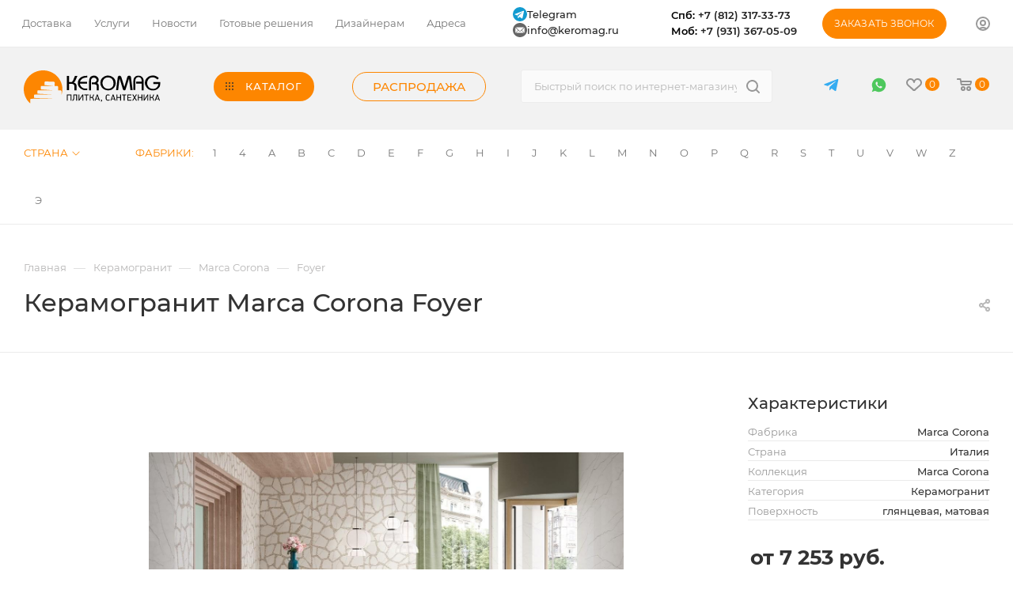

--- FILE ---
content_type: text/css
request_url: https://keromag.ru/bitrix/templates/aspro_max/css/blocks/dark-light-theme.css?17410375662648
body_size: 601
content:
/* start logic dark-light*/
:root {
  --ON_toggle: initial;
  --OFF_toggle: ;
}

/* Light theme is on by default */
.theme-default,
.theme-light {
  --light: var(--ON_toggle);
  --dark: var(--OFF_toggle);
}

/* Dark theme is off by default */
.theme-dark {
  --light: var(--OFF_toggle);
  --dark: var(--ON_toggle);
}

body {
  --white_text_black: var(--light, #333) var(--dark, white);
  --white_text_black2: var(--light, #222) var(--dark, white);
  --white_text_black_reverse: var(--light, #fff) var(--dark, #333);
  --basic_text_black: var(--light, #555) var(--dark, #ccc);
  --light_basic_text_black: var(--light, #666) var(--dark, #ccc);

  --black_bg_black: var(--light, #fff) var(--dark, #1b1b1b);
  --darkerblack_bg_black: var(--light, #f8f8f8) var(--dark, #121212);
  --stroke_black: var(--light, #ececec) var(--dark, #3a3a3a);
  --stroke_black_hover: var(--light, #fff) var(--dark, #3a3a3a);
  --card_bg_black: var(--light, #fff) var(--dark, #232323);
  --card_bg_hover_black: var(--light, #fff) var(--dark, #2b2b2b);
  --arrows_bg_black: var(--light, #fff) var(--dark, #444);
  --line_bg_black: var(--light, #f2f2f2) var(--dark, #2b2b2b);

  --light_bg_black: var(--light, #fafafa) var(--dark, #1b1b1b);
  --light2_bg_black: var(--light, #fafafa) var(--dark, #232323);
  --gray_bg_black: var(--light, #ccc) var(--dark, #3a3a3a);
  --white_bg_ccc: var(--light, #fff) var(--dark, #ccc);

  --fill_dark_light: var(--light, #333) var(--dark, #fff);
  --fill_dark_light_ccc: var(--light, #333) var(--dark, #ccc);
  --fill_dark_light_hover: var(--light, var(--theme-base-color)) var(--dark, #ccc);
  --fill_dark_light_white_hover: var(--light, var(--theme-base-color)) var(--dark, #fff);

  --dark_light-wtheme-hue: var(--light, var(--theme-base-color-hue)) var(--dark, 0);
  --dark_light-wtheme-saturation: var(--light, var(--theme-base-color-saturation)) var(--dark, 0%);
  --dark_light-wtheme-lightness: var(--light, var(--theme-base-color-lightness)) var(--dark, 100%);
  --dark_light-hue: var(--light, 0) var(--dark, 0);
  --dark_light-saturation: var(--light, 0%) var(--dark, 0%);
  --dark_light-lightness: var(--light, 97%) var(--dark, 7%);

  --checkbox_dark_light: var(--light, #afafaf) var(--dark, #3a3a3a);
  --opacity_dark_light_hover: var(--light, var(--theme-base-opacity-color)) var(--dark, #3a3a3a);

  --dff_dark_light: var(--light, #fff) var(--dark, #121212);
}

/* If user prefers dark, then that's what they'll get */
@media (prefers-color-scheme: dark) {
  .theme-default {
    --light: var(--OFF_toggle);
    --dark: var(--ON_toggle);
  }
}
/* end logic*/


--- FILE ---
content_type: text/css
request_url: https://keromag.ru/bitrix/templates/aspro_max/css/styles.css?1741037566191760
body_size: 44499
content:
.flexbox {
  display: -webkit-box;
  display: -ms-flexbox;
  display: flex;
  -webkit-box-orient: vertical;
  -webkit-box-direction: normal;
  -ms-flex-direction: column;
  flex-direction: column;
}
.row.flexbox {
  -ms-flex-direction: row;
  flex-direction: row;
  -webkit-flex-wrap: wrap;
  -ms-flex-wrap: wrap;
  flex-wrap: wrap;
}
.flexbox--row {
  -ms-flex-direction: row;
  flex-direction: row;
  -webkit-flex-wrap: nowrap;
  -ms-flex-wrap: nowrap;
  flex-wrap: nowrap;
  align-items: center;
}
.flexbox--row-reverse {
  -ms-flex-direction: row-reverse;
  flex-direction: row-reverse;
  -webkit-flex-wrap: nowrap;
  -ms-flex-wrap: nowrap;
  flex-wrap: nowrap;
  align-items: center;
}
.flexbox--wrap {
  -webkit-flex-wrap: wrap;
  -ms-flex-wrap: wrap;
  flex-wrap: wrap;
}
.bx-mac .row.flexbox:not(.nmac) > div {
  margin-left: -1px; /*margin-right:-1px;*/
}
.bx-mac .flexbox.nmac,
.bx-mac .row.flexbox.nmac {
  display: block;
}
.bx-mac .row.flexbox:after,
.bx-mac .row.flexbox:before,
.bx-ios .row.flexbox:after,
.bx-ios .row.flexbox:before {
  width: 100%;
}
.row.flexbox .item {
  height: 100%;
  min-height: 100%;
}
body .front_page > .wraps > .right_block > .wrapper_inner > *,
body .front_page > .wraps > .wrapper_inner .middle {
  -webkit-box-flex: 0;
  -ms-flex: 0 0 auto;
  flex: 0 0 auto;
  display: -webkit-box;
  display: -ms-flexbox;
  display: flex;
  -webkit-box-orient: vertical;
  -webkit-box-direction: normal;
  -ms-flex-direction: column;
  flex-direction: column;
}

.align-items-center {
  -webkit-box-align: center !important;
  -webkit-align-items: center !important;
  -moz-box-align: center !important;
  -ms-flex-align: center !important;
  align-items: center !important;
}
.align-items-normal {
  -webkit-box-align: normal !important;
  -webkit-align-items: normal !important;
  -moz-box-align: normal !important;
  -ms-flex-align: normal !important;
  align-items: normal !important;
}
.justify-content-between {
  -webkit-box-pack: justify !important;
  -webkit-justify-content: space-between !important;
  -moz-box-pack: justify !important;
  -ms-flex-pack: justify !important;
  justify-content: space-between !important;
}
.col-auto {
  -webkit-box-flex: 0;
  -webkit-flex: 0 0 auto;
  -moz-box-flex: 0;
  -ms-flex: 0 0 auto;
  flex: 0 0 auto;
  width: auto;
  max-width: 100%;
}
.flex-wrap {
  -webkit-flex-wrap: wrap !important;
  -ms-flex-wrap: wrap !important;
  flex-wrap: wrap !important;
}
.flex-reverse {
  flex-direction: row-reverse;
  -webkit-flex-direction: row-reverse;
  -ms-flex-direction: row-reverse;
}

.drag-block[data-order="1"] {
  -webkit-box-ordinal-group: 2;
  -ms-flex-order: 1;
  order: 1;
}
.drag-block[data-order="2"] {
  -webkit-box-ordinal-group: 3;
  -ms-flex-order: 2;
  order: 2;
}
.drag-block[data-order="3"] {
  -webkit-box-ordinal-group: 4;
  -ms-flex-order: 3;
  order: 3;
}
.drag-block[data-order="4"] {
  -webkit-box-ordinal-group: 5;
  -ms-flex-order: 4;
  order: 4;
}
.drag-block[data-order="5"] {
  -webkit-box-ordinal-group: 6;
  -ms-flex-order: 5;
  order: 5;
}
.drag-block[data-order="6"] {
  -webkit-box-ordinal-group: 7;
  -ms-flex-order: 6;
  order: 6;
}
.drag-block[data-order="7"] {
  -webkit-box-ordinal-group: 8;
  -ms-flex-order: 7;
  order: 7;
}
.drag-block[data-order="8"] {
  -webkit-box-ordinal-group: 9;
  -ms-flex-order: 8;
  order: 8;
}
.drag-block[data-order="9"] {
  -webkit-box-ordinal-group: 10;
  -ms-flex-order: 9;
  order: 9;
}
.drag-block[data-order="10"] {
  -webkit-box-ordinal-group: 11;
  -ms-flex-order: 10;
  order: 10;
}
.drag-block[data-order="11"] {
  -webkit-box-ordinal-group: 12;
  -ms-flex-order: 11;
  order: 11;
}
.drag-block[data-order="12"] {
  -webkit-box-ordinal-group: 13;
  -ms-flex-order: 12;
  order: 12;
}
.drag-block[data-order="13"] {
  -webkit-box-ordinal-group: 14;
  -ms-flex-order: 13;
  order: 13;
}
.drag-block[data-order="14"] {
  -webkit-box-ordinal-group: 15;
  -ms-flex-order: 14;
  order: 14;
}
.drag-block[data-order="15"] {
  -webkit-box-ordinal-group: 16;
  -ms-flex-order: 15;
  order: 15;
}
.drag-block[data-order="16"] {
  -webkit-box-ordinal-group: 17;
  -ms-flex-order: 16;
  order: 16;
}
.drag-block[data-order="17"] {
  -webkit-box-ordinal-group: 18;
  -ms-flex-order: 17;
  order: 17;
}
.drag-block[data-order="18"] {
  -webkit-box-ordinal-group: 19;
  -ms-flex-order: 18;
  order: 18;
}
.drag-block[data-order="19"] {
  -webkit-box-ordinal-group: 20;
  -ms-flex-order: 19;
  order: 19;
}
.drag-block[data-order="20"] {
  -webkit-box-ordinal-group: 21;
  -ms-flex-order: 20;
  order: 20;
}

.drag-block.container {
  overflow: hidden;
}
/*.drag-block.container .content_wrapper_block,
.drag-block.container > div[id*="bx_incl"] > .content_wrapper_block {
  border-bottom: 1px solid #ececec;
  border-color: var(--stroke_black);
}*/
.drag-block.container[data-file] .content_wrapper_block > .maxwidth-theme {
  background: none;
  min-height: 100px;
}

body .wrapper1:not(.compact-catalog) .ce_cmp_visible {
  display: none;
}
img {
  margin-right: auto;
  margin-left: auto;
}

.justify-center {
  justify-content: center;
  -webkit-justify-content: center;
}
.row.flex-direction-row-reverse {
  flex-direction: row-reverse;
  -webkit-flex-direction: row-reverse;
}
.bg-white {
  background-color: #fff;
  background: var(--card_bg_black);
}
.flex-50 {
  flex-basis: 50%;
}

.lazy_Y .lazy[data-src],
.lazy_Y .lazyloading {
  background-size: auto !important;
  background-repeat: no-repeat;
  background-position: center !important;
  margin-left: auto;
  margin-right: auto;
}

.lazyloading {
  opacity: 0;
  transition: opacity 300ms;
}
.lazyloaded {
  opacity: 1;
  transition: opacity 300ms;
}

/*svg styles*/
svg .cls-1,
svg .cls-2,
svg .sscls-1,
svg .sscls-2,
svg .nspcls-1,
svg .cccls-1 {
  fill: #333;
  fill: var(--white_text_black);
  fill-rule: evenodd;
}
svg .clsw-1 {
  fill: #333;
  fill: var(--white_text_black);
  fill-rule: evenodd;
}
svg .sscls-1 {
  fill-opacity: 0;
}
svg .bfcls-1,
svg .bfcls-2 {
  fill: none;
  stroke: #333;
  stroke: var(--white_text_black);
  stroke-linecap: round;
  stroke-width: 2px;
  fill-rule: evenodd;
}
svg .bfcls-1 {
  stroke-linejoin: round;
}
svg .bfcls-1 {
  fill: #999;
  stroke: #999;
  stroke-linecap: round;
  stroke-linejoin: round;
  stroke-width: 1px;
  fill-rule: evenodd;
}
svg .op-cls {
  opacity: 0.1;
}
/**/

body.jqm-initied .wrapper11,
body.jqm-initied.wf .wrapper1 > div,
body.jqm-initied footer,
body.jqm-initied .style-switcher,
body.jqm-initied .basket_wrapp .opener,
body.jqm-initied .wrapper1 > div > div,
body.jqm-initied .wrapper1 > div > header > div,
body.jqm-initied .basket_bottom_block > div,
body.jqm-initied .scroll-to-top,
body.jqm-initied .basket_fly_forms > div,
body.jqm-initied .ui-panel-top-devices-inner,
body.jqm-initied #panel {
  -webkit-filter: blur(2px);
  filter: blur(2px);
}
body.jqm-initied.wf .wrapper1,
body.jqm-initied.wf .wrapper1 > div#mobilefilter,
body.jqm-initied.wf .wrapper1 > div#mobilefilter > div,
body.jqm-initied.wf .wrapper1 > div#headerfixed,
body.jqm-initied .wrapper1 > div .header-cart {
  -webkit-filter: none;
  filter: none;
}
body.jqm-initied.wf {
  padding-right: 18px;
}

.set-position.top.left {
  background-position: top left;
}
.set-position.top.center {
  background-position: top center;
}
.set-position.top.right {
  background-position: top right;
}
.set-position.center.left {
  background-position: center left;
}
.set-position.center {
  background-position: center center;
}
.set-position.center.right {
  background-position: center right;
}
.set-position.bottom.left {
  background-position: bottom left;
}
.set-position.bottom.center {
  background-position: bottom center;
}
.set-position.bottom.right {
  background-position: bottom right;
}

.full_bg_link {
  position: absolute;
  top: 0px;
  left: 0px;
  right: 0px;
  bottom: 0px;
  z-index: 13;
}
.stub {
  height: 100px;
}

.video-block .image .play {
  position: absolute;
  top: 0;
  right: 0;
  bottom: 0;
  left: 0;
  cursor: pointer;
}
.video-block .image .play:hover:before,
.video-block .image .play:hover:after {
  transform: scale(1.2);
}
.video-block .image .play:before,
.video-block .image .play:after {
  content: "";
  position: absolute;
  top: 50%;
  left: 50%;
  transition: transform ease 0.3s;
}
.video-block .image .play:before {
  border: 15px solid transparent;
  border-left: 30px solid #fff;
  z-index: 2;
  margin: -15px 0px 0px -12px;
}
.video-block .image .play:after {
  margin: -45px 0 0 -45px;
  width: 90px;
  height: 90px;
  border-radius: 100%;
  background: #ddd;
}
.video-block .image .play video {
  opacity: 0;
  visibility: hidden;
}

.video-block.sm .image .play:before {
  border-width: 6px;
  border-left-width: 11px;
  margin: -6px 0px 0px -4px;
}
.video-block.sm .image .play:after {
  width: 32px;
  height: 32px;
  margin: -16px 0px 0px -16px;
}

.video-block.popup_video {
  position: relative;
  width: 32px;
  height: 32px;
}

.svg.svg-inline-hot {
  width: 22px;
  height: 22px;
  border-radius: 100%;
  background: #f94435;
  top: -5px;
}
.svg.svg-inline-hot + h3 {
  margin: -1px 0px 0px 14px;
}
.svg.svg-inline-hot svg {
  margin: 5px auto 0px;
}
.svg.svg-inline-hot svg path {
  fill: #fff;
}

.wrapper1.dark-hover-overlay ~ .shadow-block {
  background-color: rgba(0, 0, 0, 0.5);
  position: absolute;
  left: 0;
  top: 0;
  right: 0;
  bottom: 0;
  z-index: 1047;
}
.shadow-block {
  display: none;
}

.dropdown-menu-wrapper {
  position: absolute;
  top: 100%;
  left: 0px;
  display: none;
  z-index: 107;
}
.open + .dropdown-menu-wrapper {
  display: block;
}
.dropdown-menu-wrapper .dropdown-menu-inner {
  background: #fff;
  background: var(--card_bg_black);
  text-align: left;
  box-shadow: 0 1px 12px 1px rgba(0, 0, 0, 0.12);
  overflow: hidden;
}

.topic .colored_theme_hover_bg-block:not(:hover) .svg path {
  fill: #b8b8b8;
}
.title_position_CENTERED .page-top {
  text-align: center;
}
.title_position_CENTERED .page-top .topic__heading {
  margin-left: 100px;
  margin-right: 100px;
}

.share .shares-block {
  position: relative;
}
.share .shares-block .ya-share2 {
  display: none;
}
html.mobile .share .shares-block.showen .ya-share2 {
  display: block;
}
.share .ya-share2 .ya-share2__icon {
  box-shadow: none !important;
  background: 0 0 !important;
}
.ya-share2__item:hover {
  opacity: 1 !important;
}
.ya-share2__badge {
  border-radius: 0 !important;
  background-color: #fff;
  position: absolute !important;
  top: 50%;
  left: 50%;
}
.ya-share2__badge {
  background-color: transparent !important;
  background: url(../images/svg/social.svg) -14px -581px no-repeat;
  background-position: var(--light, -14px -581px) var(--dark, -14px -393px);
}
.ya-share2__list,
.ya-share2__link {
  display: block !important;
}
.ya-share2__link {
  height: 41px;
  background: #fff;
}
.ya-share2__container_size_m {
  overflow: hidden;
  -webkit-border-radius: 3px;
  -moz-border-radius: 3px;
  border-radius: 3px;
  -webkit-box-shadow: 0px 0px 15px 0px rgba(0, 0, 0, 0.1);
  -moz-box-shadow: 0px 0px 15px 0px rgba(0, 0, 0, 0.1);
  box-shadow: 0px 0px 15px 0px rgba(0, 0, 0, 0.1);
}
.ya-share2__container_size_m .ya-share2__item {
  border-top: 1px solid #f2f6f7;
  border-top-color: var(--stroke_black);
  background: #fff;
  background: var(--card_bg_black);
  margin: 0 !important;
  display: block !important;
}
.ya-share2__container_size_m .ya-share2__item:first-of-type {
  border-top: none;
}
.share .ya-share2 {
  padding-top: 27px;
  position: absolute;
  top: 50%;
  left: -6px;
  right: -6px;
}
.ya-share2 .ya-share2__item_service_vkontakte .ya-share2__badge {
  width: 15px;
  height: 9px;
  margin: -5px 0 0 -8px;
}
.ya-share2 .ya-share2__item_service_facebook .ya-share2__badge {
  width: 15px;
  height: 15px;
  margin: -6px 0 0 -7px;
  background-position: -108px -578px;
  background-position: var(--light, -108px -578px) var(--dark, -108px -390px);
}
.ya-share2 .ya-share2__item_service_twitter .ya-share2__badge {
  width: 13px;
  height: 11px;
  margin: -7px 0 0 -6px;
  background-position: -15px -627px;
  background-position: var(--light, -15px -627px) var(--dark, -15px -439px);
}
.ya-share2 .ya-share2__item_service_viber .ya-share2__badge {
  width: 13px;
  height: 13px;
  margin: -7px 0 0 -7px;
  background-position: -344px -579px;
  background-position: var(--light, -344px -579px) var(--dark, -344px -391px);
}
.ya-share2 .ya-share2__item_service_whatsapp .ya-share2__badge {
  width: 15px;
  height: 15px;
  margin: -8px 0 0 -8px;
  background-position: -343px -625px;
  background-position: var(--light, -343px -625px) var(--dark, -343px -437px);
}
.ya-share2 .ya-share2__item_service_odnoklassniki .ya-share2__badge {
  width: 7px;
  height: 13px;
  margin: -6px 0 0 -4px;
  background-position: -65px -579px;
  background-position: var(--light, -65px -579px) var(--dark, -65px -391px);
}
.ya-share2 .ya-share2__item_service_moimir .ya-share2__badge {
  width: 15px;
  height: 15px;
  margin: -8px 0 0 -8px;
  background-position: -390px -625px;
  background-position: var(--light, -390px -625px) var(--dark, -390px -437px);
}
.ya-share2 .ya-share2__item_service_skype .ya-share2__badge {
  width: 17px;
  height: 17px;
  margin: -7px 0 0 -8px;
  background-position: -342px -671px;
  background-position: var(--light, -342px -671px) var(--dark, -342px -483px);
}
.ya-share2 .ya-share2__item_service_telegram .ya-share2__badge {
  width: 17px;
  height: 17px;
  margin: -7px 0 0 -8px;
  background-position: -342px -717px;
  background-position: var(--light, -342px -717px) var(--dark, -342px -530px);
}

.ya-share2 .ya-share2__item {
  margin: 0;
  padding: 0;
  transition: background-color 0.3s ease;
  -moz-transition: background-color 0.3s ease;
  -ms-transition: background-color 0.3s ease;
  -o-transition: background-color 0.3s ease;
  -webkit-transition: background-color 0.3s ease;
}
.ya-share2 .ya-share2__item:before {
  display: none;
}
.ya-share2 .ya-share2__link {
  background: none;
  opacity: 0.5;
}
.ya-share2 .ya-share2__link:hover {
  opacity: 1;
}
.ya-share2 .ya-share2__item_service_vkontakte:hover {
  background: #6695bd;
}
.ya-share2 .ya-share2__item_service_facebook:hover {
  background: #4c6db6;
}
.ya-share2 .ya-share2__item_service_twitter:hover {
  background: #1baeeb;
}
.ya-share2 .ya-share2__item_service_viber:hover {
  background: #665cac;
}
.ya-share2 .ya-share2__item_service_whatsapp:hover {
  background: #46c152;
}
.ya-share2 .ya-share2__item_service_odnoklassniki:hover {
  background: #ff9205;
}
.ya-share2 .ya-share2__item_service_moimir:hover {
  background: #168de2;
}
.ya-share2 .ya-share2__item_service_skype:hover {
  background: #00aff0;
}
.ya-share2 .ya-share2__item_service_telegram:hover {
  background: #2aa1da;
}

.ya-share2 .ya-share2__item_service_vkontakte:hover .ya-share2__badge {
  background-position: -14px -393px;
}
.ya-share2 .ya-share2__item_service_facebook:hover .ya-share2__badge {
  background-position: -108px -390px;
}
.ya-share2 .ya-share2__item_service_twitter:hover .ya-share2__badge {
  background-position: -15px -439px;
}
.ya-share2 .ya-share2__item_service_viber:hover .ya-share2__badge {
  background-position: -344px -391px;
}
.ya-share2 .ya-share2__item_service_whatsapp:hover .ya-share2__badge {
  background-position: -343px -437px;
}
.ya-share2 .ya-share2__item_service_odnoklassniki:hover .ya-share2__badge {
  background-position: -65px -391px;
}
.ya-share2 .ya-share2__item_service_moimir:hover .ya-share2__badge {
  background-position: -390px -437px;
}
.ya-share2 .ya-share2__item_service_skype:hover .ya-share2__badge {
  background-position: -342px -483px;
}
.ya-share2 .ya-share2__item_service_telegram:hover .ya-share2__badge {
  background-position: -342px -530px;
}

.tabs > li:before,
.tabs_content > li:before,
.flex-viewport li:before,
.flex-direction-nav li:before,
.slider_navigation li:before,
#footer .bottom_submenu li:before,
.extended_pagination li:before,
.main-nav li:before,
.bottom_main_menu li:before,
.item_slider ul.slides li:before,
.module-gallery-list li:before,
ul.left_menu li:before,
ul.brands_list li:before,
ul.stores_list li:before,
.section_item_inner ul li:before,
ul.tabs-content li:before,
.internal_sections_list li:before,
li.catalog_item:before,
.compare_list ul li:before,
.catalog_detail .set_wrapp li:before,
.catalog_detail .bx_item_set_hor_container_big li:before,
.bx_modal_body .bx_kit_one_section li:before,
.bx_modal_body .bx_kit_two_section li:before,
.bx_kit_one_section li:before,
.bx_kit_two_section li:before,
.menu li:before,
ul.flex-control-nav li:before,
.flex-control-nav ol li:before {
  content: none !important;
  padding-right: 0;
}
div[class^="bx-"] li:before,
ul[class^="bx-"] li:before {
  padding-right: inherit;
}
div[class^="bx-"] input[type="button"],
div[class^="bx-"] input[type="submit"],
div[class^="bx-"] button {
  text-transform: inherit;
  font-family: inherit;
  border: inherit;
}

.image .svg {
  top: 0px;
}

#bx-composite-banner {
  text-align: center;
  margin: 10px 0 0;
}
.m16 {
  margin: 0;
  padding: 0 0 18px 0;
  color: green;
}
#content {
  position: relative;
  zoom: 1;
  z-index: 3;
}
#content.main {
  margin-bottom: 0;
}
.pseudo,
.catalog_detail .extended_info.open_stores .availability-row .value {
  text-decoration: none;
  border-bottom: 1px dotted;
  cursor: pointer;
}
.specials_slider_wrapp ul.tabs li {
  text-transform: uppercase;
}
.specials_slider_wrapp ul.tabs li span {
  border-bottom: 1px dotted;
}

.clearboth {
  clear: both;
}
.clearleft {
  clear: left;
}
.clearright {
  clear: right;
}
.wrapper.has_menu .top-h-row .search {
  display: none;
}

.top-h-row .search input[id^="title-search-input"] {
  height: 26px;
  font-size: 12px;
  padding: 0 8px;
  border-radius: 2px;
  -moz-border-radius: 2px;
  -webkit-border-radius: 2px;
  box-sizing: border-box;
  -moz-box-sizing: border-box;
  -o-box-sizing: border-box;
  -webkit-box-sizing: border-box;
  border-width: 1px;
  border-style: solid;
  width: 100%;
  line-height: 25px;
}
.top-h-row .search #search-submit-button {
  cursor: pointer;
  height: 24px;
  width: 29px;
  font-size: 0;
  border: 0;
  border-radius: 0 2px 2px 0;
  -moz-border-radius: 0 2px 2px 0;
  -webkit-border-radius: 0 2px 2px 0;
  position: absolute;
  top: 0;
  right: 0;
  margin-top: 1px;
  display: block;
}
.middle-h-row .search input[id^="title-search-input"],
#header ul.menu.full > li.search_row input[id^="title-search-input"] {
  height: 33px;
  font-size: 12px;
  padding: 0 10px;
  border-radius: 3px;
  -moz-border-radius: 3px;
  -webkit-border-radius: 3px;
  box-sizing: border-box;
  -moz-box-sizing: border-box;
  -o-box-sizing: border-box;
  -webkit-box-sizing: border-box;
  width: 100%;
  line-height: 32px;
}
.middle-h-row .search #search-submit-button,
#header ul.menu.full > li.search_row #search-submit-button {
  cursor: pointer;
  height: 31px;
  width: 35px;
  font-size: 0;
  border: 0;
  border-radius: 0 2px 2px 0;
  -moz-border-radius: 0 2px 2px 0;
  -webkit-border-radius: 0 2px 2px 0;
  position: absolute;
  top: 1px;
  right: 1px;
  display: block;
}
#header ul.menu.full > li.search_row #search-submit-button {
  top: 3px;
  right: 3px;
  height: 33px;
  width: 35px;
}
#header ul.menu.full > li.search_row {
  padding: 3px;
  box-sizing: border-box;
  -moz-box-sizing: border-box;
  -webkit-box-sizing: border-box;
  border-radius: 0 0 3px 3px;
  -moz-border-radius: 0 0 3px 3px;
  -webkit-border-radius: 0 0 3px 3px;
  position: relative;
  display: none;
}
.wrapper.has_menu .main-nav {
  display: none;
}
.main-nav .menu > li > a {
  border-bottom: 1px solid transparent;
}
.top-h-row .search #search-submit-button i,
.middle-h-row .search #search-submit-button i,
#header ul.menu.full > li.search_row #search-submit-button i {
  display: inline-block;
  background: url(../images/magnifier.png);
  background-repeat: no-repeat;
}
.top-h-row .search #search-submit-button i,
#header ul.menu.full > li.search_row #search-submit-button i {
  height: 26px;
  width: 29px;
  background-position: top center;
}

#footer .phone .icon i {
  background-position: 0px -24px;
}
.price .title-search-price .price:not(.discount) {
  margin-right: 2px;
}

.bx_item_element .title-search-price {
  line-height: 20px;
  margin-left: -2px;
  margin-top: 2px;
}
.bx_item_element .cost.prices .title-search-price .price_name {
  margin-left: 7px;
}
.bx_item_element .title-search-price .price {
  display: inline-block;
}

.basket_fly td.total_wrapp a.more_row .icon,
.basket_fly td.total_wrapp a.more_row .icon i {
  display: inline-block;
  height: 15px;
  width: 15px;
}
table.title-search-result td.title-search-separator,
table.title-search-result th.title-search-separator {
  padding: 0;
  height: 10px;
  font-size: 0;
}
#header .middle-h-row,
#header .catalog_menu {
  margin: 0 auto;
  position: relative;
  zoom: 1;
  z-index: 3;
}
#header .middle-h-row {
  z-index: 202;
}
#header .middle-h-row .logo_wrapp .logo {
  min-height: 51px;
  line-height: 51px;
  overflow: hidden;
  display: table-cell;
  max-width: 220px;
}

#header .basket_fly {
  -webkit-transform: translateZ(0);
}
#header .basket_fly td {
  box-sizing: content-box;
  -moz-box-sizing: content-box;
  -o-box-sizing: content-box;
  -webkit-box-sizing: content-box;
  text-align: left;
}
ul.menu,
ul.mini-menu {
  text-align: justify;
  list-style-type: none;
  font-size: 0px;
  line-height: 0;
  zoom: 1;
}
.bx-ie ul.menu,
.bx-ie ul.mini-menu {
  font-size: 1px;
}
ul.menu li,
ul.mini-menu li {
  display: inline-block;
  vertical-align: top;
  padding: 0;
  line-height: 20px;
}
.main-nav ul.menu > li > a,
ul.mini-menu li a {
  font-size: 14px;
  text-transform: uppercase;
  padding: 0 10px;
  text-decoration: none;
  white-space: nowrap;
  color: #000000;
}
ul.menu li.stretch {
  display: inline-block;
  width: 100%;
  *display: inline;
  zoom: 1;
}
ul.menu li:hover .child {
  display: block;
}
ul.menu li:hover b.space,
.breadcrumbs .drop:hover b.space {
  display: inline-block;
}
ul.mini-menu,
ul.menu li .child,
ul.mini-menu li .child {
  display: none;
}
.module-drop-cart {
  position: absolute;
  right: 0px !important;
  top: 87px;
  width: 431px;
  max-width: 100%;
  z-index: 999;
  display: none;
}
.wrapper .basket_normal {
  display: none;
}
.wrapper.basket_normal .basket_normal {
  display: block;
}
.header-cart-block .cart {
  width: 230px;
  text-align: left;
  position: relative;
  zoom: 1;
}
.header-cart-block .delay_small,
.header-cart-block .cart_small {
  display: none;
}
.header-cart-block .cart a {
  text-decoration: none;
}
.header-cart-block .cart a span {
  font-size: 14px;
}
.header-cart-block .cart.empty_cart a span.pseudo {
  border-bottom: 1px solid;
}
.header-cart-block .cart span.icon {
  float: left;
}
.header-cart-block .cart .summ,
.header-cart-block .cart .delay_link {
  white-space: nowrap;
}
.header-cart-block .cart > span.icon,
.header-cart-block .cart > span.icon i {
  display: inline-block;
  height: 42px;
  width: 42px;
  border-radius: 3px;
  -moz-border-radius: 3px;
  -webkit-border-radius: 3px;
}
.header-cart-block .cart > span.icon.small,
.header-cart-block .cart > span.icon.small i {
  width: 26px;
  height: 26px;
}
.header-cart-block .cart > span.icon.small {
  display: none;
  position: relative;
  zoom: 1;
  z-index: 1;
}
.header-cart-block .cart .cart-call.small,
body .header-cart-block .cart .cart-call.small span {
  font-size: 11px;
  line-height: 15px;
  text-transform: uppercase;
  border: none;
}
body .header-cart-block .cart .cart-call.small span {
  text-decoration: underline;
}
.header-cart-block .cart .small {
  display: none;
}
.header-cart-block .cart > span.icon.small i {
  background-position: -7px -173px;
}
.header-cart-block .cart span.icon i,
.header-cart-block .cart span.icon i {
  background-image: url(../images/basket_icons.png);
  background-repeat: no-repeat;
}
.header-cart-block .cart.empty_cart span.icon i {
  background-position: 0px 0px;
}
.header-cart-block .cart.empty_cart span.icon.small i {
  background-position: 0px 0px;
  background-position: -7px -134px;
  filter: progid:DXImageTransform.Microsoft.Alpha(opacity=60);
  -moz-opacity: 0.6;
  -khtml-opacity: 0.6;
  opacity: 0.6;
}
.header-cart-block .cart .cart_wrapp {
  padding-left: 55px;
  padding-top: 4px;
  position: absolute;
  top: -3px;
}
#header .middle-h-row .center_block.no_basket {
  padding-right: 0;
}
#header .middle-h-row .basket_wrapp .header-cart-block {
  margin-top: 7px;
  float: right;
}
.wrapper.basket_normal.has_menu #header .middle-h-row .basket_wrapp .header-cart-block {
  min-width: 145px;
}
#content_new,
#preload_wrapp {
  position: absolute;
  z-index: -1000;
  top: -9999;
  left: -999;
}

.main-nav ul.menu .child a {
  font-size: 12px;
}
.top-h-row ul.menu .space {
  position: static;
}
#header .catalog_menu li .space {
  top: 18px;
}
#header .catalog_menu li.more .space {
  margin: 0 0 0 -50px;
  left: inherit;
  position: absolute;
  top: 50px;
}
#header .catalog_menu .child {
  text-align: center;
  padding-top: 24px;
}

.breadcrumbs .drop b.space {
  left: 10px;
  bottom: -6px;
}
ul.menu li.catalog b.space {
  left: 34%;
}
ul.menu > li > a {
  position: relative;
}
.flexslider {
  margin: 0;
  padding: 0;
}
/*.flexslider:not(.shadowed) .slides > li {-webkit-backface-visibility: hidden; overflow: hidden;}*/
.flexslider .slides > li {
  margin: 0px;
}
.flexslider .slides > li:not(.visible) {
  display: none;
}
.flexslider .slides > li.height0 {
  width: 0px;
  height: 0px;
}
.flexslider .slides > li.visible {
  opacity: 0;
}
.front_slider > li {
  display: none;
  overflow: hidden;
}
.flexslider .slides > li .text,
.flexslider .slides > li .img {
  width: 50%;
}
.flexslider .slides > li.image .img {
  width: 100%;
}
.flexslider .slides > li .img img {
  margin: 0 auto;
  max-height: 100%;
}
.flexslider .slides img {
  display: inline-block;
  max-height: 100%;
}

.flexslider .flex-direction-nav > li {
  position: absolute;
  top: 50%;
  z-index: 2;
  margin-top: -20px;
}
.flexslider.cat_sections .flex-direction-nav > li {
  margin-top: -37px;
}
/*.flexslider .flex-direction-nav .flex-nav-prev{left:-41px;}*/
/*.flexslider .flex-direction-nav .flex-nav-next{right:20px;}*/
.flexslider .flex-direction-nav .flex-nav-prev {
  left: -37px;
}
.flexslider .flex-direction-nav .flex-nav-next {
  right: 24px;
}

.flexslider .flex-direction-nav .flex-disabled {
  display: none;
}

.flexslider .flex-direction-nav a,
.flexslider .flex-direction-nav .js-click {
  position: absolute;
  top: 50%;
  margin: 0px 0px 0px;
  width: 40px;
  height: 40px;
  text-shadow: none;
  font-size: 0;
  background: #fff;
  background: var(--arrows_bg_black);
  border-radius: 3px;
  -webkit-transition: all 0.3s ease-in-out;
  -moz-transition: all 0.3s ease-in-out;
  -ms-transition: all 0.3s ease-in-out;
  -o-transition: all 0.3s ease-in-out;
  transition: all 0.3s ease-in-out;
  cursor: pointer;
}

.flexslider.hovers:hover .flex-direction-nav a {
  opacity: 1;
  visibility: visible;
}
.flexslider .flex-direction-nav a:before,
.flexslider .flex-direction-nav .js-click:before {
  content: "";
  position: absolute;
  top: 50%;
  margin-top: -6px;
  width: 7px;
  height: 12px;
  background: url(../images/svg/header_icons.svg) no-repeat;
  background-position: var(--light, 0 -65px) var(--dark, 0 -81px);
}

.flexslider .flex-direction-nav .flex-prev:before {
  left: 50%;
  margin-left: -4px;
}
.flexslider .flex-direction-nav .flex-prev:hover:before {
  background-position: 0 -81px;
}
.flexslider .flex-direction-nav .flex-next:before {
  right: 50%;
  margin-right: -4px;
  background-position: -11px -65px;
  background-position: var(--light, -11px -65px) var(--dark, -11px -81px);
}
.flexslider .flex-direction-nav .flex-next:hover:before {
  background-position: -11px -81px;
}

.wrapper1.header_bgdark.colored_header .top_big_banners .flexslider .flex-direction-nav a,
.wrapper1.header_bgdark.colored_header .top_big_banners .flexslider .flex-direction-nav .js-click {
  background-color: #333;
}
.wrapper1.header_bgdark.colored_header .top_big_banners .flexslider .flex-direction-nav li:hover a,
.wrapper1.header_bgdark.colored_header .top_big_banners .flexslider .flex-direction-nav li:hover .js-click {
  background-color: #556170;
}
.wrapper1.header_bgdark.colored_header .top_big_banners .flexslider .flex-direction-nav .flex-prev:before {
  background-position: 0 -81px;
}
.wrapper1.header_bgdark.colored_header .top_big_banners .flexslider .flex-direction-nav .flex-next:before {
  background-position: -11px -81px;
}

/*.slides:after  { content: "\0020";  display: block;  clear: both;  visibility: hidden;  line-height: 0;  height: 0; }*/
html[xmlns] .slides {
  display: block;
  list-style: none;
}
html[xmlns] .slides.flexbox {
  display: flex;
}
* html .slides {
  height: 1%;
}
.no-js .slides > li:first-child {
  display: block;
}
.flexslider .slides {
  margin: 0;
  padding: 0;
}
.flexslider {
  /*margin: 0 0 9px;*/
  position: relative;
  zoom: 1;
  text-align: center;
  display: block;
}

.flex-viewport {
  max-height: 2000px;
  -webkit-transition: all 1s ease;
  -moz-transition: all 1s ease;
  -o-transition: all 1s ease;
  transition: all 1s ease;
}
.module-cart,
.module-cart tr {
  -webkit-transition: all 1s ease;
  -moz-transition: all 1s ease;
  -o-transition: all 1s ease;
  transition: all 1s ease;
}
.loading .flex-viewport {
  max-height: 300px;
}
.flexslider .slides {
  zoom: 1;
}
.carousel li {
  margin-right: 5px;
}

.flexslider.shadow .flex-viewport {
  margin: -25px;
  padding: 25px;
  z-index: 1;
}
@media (min-width: 601px) {
  .owl-carousel.shadow .owl-stage-outer:before,
  .owl-carousel.shadow .owl-stage-outer:after,
  .flexslider.shadow .flex-viewport:before,
  .flexslider.shadow .flex-viewport:after {
    content: "";
    position: absolute;
    top: 27px;
    bottom: 23px;
    width: 25px;
    background: #fff;
    background: var(--black_bg_black);
    z-index: 1;
  }
  .flexslider.shadow .flex-viewport:before,
  .owl-carousel.shadow .owl-stage-outer:before {
    left: 0px;
  }
  .flexslider.shadow .flex-viewport:after,
  .owl-carousel.shadow .owl-stage-outer:after {
    right: 0px;
  }
}

.include_module_error {
  text-align: center;
  margin: 0 auto;
}
.include_module_error p {
  margin-top: 0;
  line-height: 18px;
  font-size: 14px;
  color: #555;
}

.flexslider .flex-control-nav,
.front_slider_wrapp .flex-control-nav {
  zoom: 1;
  top: -58px;
  position: relative;
  display: inline-block;
  z-index: 10;
  margin: 0px;
}
.flexslider.color-controls .slides img {
  margin: auto;
  display: inline-block;
  vertical-align: middle;
}
.flex-direction-nav {
  margin: 0;
  padding: 0;
  -webkit-user-select: none;
  -moz-user-select: none;
  -ms-user-select: none;
  -o-user-select: none;
  user-select: none;
}
.flex-direction-nav * {
  outline: none;
}
.flexslider.loading_state {
  min-height: 60px;
}

/*owl slider*/
.owl-carousel .owl-stage-outer {
  z-index: 2;
}
.owl-carousel .owl-item {
  width: 25%;
}
body .owl-carousel .owl-item img {
  width: auto;
}
.owl-carousel .owl-nav {
  position: absolute;
  margin: 0px;
  display: flex;
  left: -53px;
  right: -53px;
  justify-content: space-between;
  top: calc(50% - 20px);
  z-index: 1;
}
body .owl-carousel .owl-nav {
  margin-top: 0px;
}
.owl-carousel.owl-dots .owl-nav {
  top: calc(50% - 34px);
}
/*.owl-carousel .owl-nav .disabled{opacity: 0;}*/
.owl-carousel .owl-nav .disabled svg path {
  fill: #333 !important;
  fill: var(--white_text_black) !important;
}
body .owl-carousel .owl-nav [class*="owl-"] {
  margin: 0px;
}
body .owl-carousel .owl-nav [class*="owl-"]:hover {
  background: none;
}
.owl-carousel .owl-nav .svg {
  width: 40px;
  height: 40px;
  line-height: 40px;
  text-align: center;
}
.owl-carousel .owl-nav .svg svg {
  display: inline-block;
}
.owl-carousel .owl-nav .svg.left {
  transform: rotate(-90deg);
}
.owl-carousel .owl-nav .svg.right {
  transform: rotate(90deg);
}
.owl-carousel.owl-theme.owl-bg-nav .owl-nav button:not(:hover) {
  background: #fff;
  background: var(--arrows_bg_black);
}
.owl-carousel.owl-theme.owl-bg-nav .owl-nav button.disabled:hover {
  background: #fff;
  background: var(--arrows_bg_black);
}
.owl-carousel.owl-theme.owl-bg-nav .owl-stage-outer {
  margin-bottom: 3px;
}
.right-side .owl-carousel.owl-theme.owl-bg-nav .owl-stage-outer {
  margin-bottom: 9px;
}
.owl-carousel.owl-theme.owl-bg-nav .owl-dot span {
  width: 8px;
  height: 8px;
  margin: 3px 6px;
}
.owl-carousel.owl-theme.owl-sm-nav .owl-dots span {
  width: 8px;
  height: 8px;
  margin: 5px 6px;
}
/**/

.info_column h3 {
  font-size: 18px;
}
.index_bottom .info_column .about_column,
.index_bottom .info_column .news_column {
  width: 50%;
  padding-left: 40px;
  box-sizing: border-box;
  -moz-box-sizing: border-box;
  -o-box-sizing: border-box;
  -webkit-box-sizing: border-box;
  float: left;
}
.index_bottom .info_column .news_column .shadow {
  display: none;
}
a i.arrow {
  margin: 0px 10px 0px 0px;
  position: relative;
  zoom: 1;
  bottom: -3px;
}
a i.arrow,
a i.arrow b {
  display: inline-block;
  height: 15px;
  width: 15px;
  border-radius: 15px;
  -moz-border-radius: 15px;
  -webkit-border-radius: 15px;
  background: #ddd;
}
a i.arrow b {
  background: url(../images/arrows.png) 0 0 no-repeat;
}
a:hover i.arrow b {
  background-position: -36px 0px;
}
a:hover i.arrow.down b {
  background-position: -36px -35px;
}
.index_bottom .info_column .news_slider {
  margin-top: 18px;
}
.index_bottom .about_column a[name="about_show_more"] {
  margin-top: 10px;
  display: inline-block;
}
.index_bottom .info_column .news_column .news_block > ul {
  list-style: none;
  margin-top: 18px;
}

.news_slider_wrapp .flex-control-nav.flex-control-paging {
  display: none;
  margin-top: 5px;
}
.jobs_wrapp .item .icon,
.jobs_wrapp .item .icon i,
.differences_table .left_arrow,
.differences_table .right_arrow {
  display: inline-block;
  height: 30px;
  width: 30px;
  vertical-align: top;
  *display: inline;
  zoom: 1;
}
.jobs_wrapp .item td.icon {
  display: table-cell;
}

.flex-direction-nav li {
  font-size: 0;
}
.differences_table .left_arrow,
.differences_table .right_arrow {
  font-size: 0px;
  background-image: url(../images/arrows_big.png);
  background-repeat: no-repeat;
}

.news_slider_wrapp .flex-viewport {
  width: 100%;
  z-index: 10;
}
img.shadow {
  width: 100%;
  max-width: 100%;
  margin: 10px 0;
}
.search-page img.shadow {
  margin-bottom: 20px;
}

/*search*/
.search-page-wrap {
  position: relative;
}
.search_page .search-page-wrap .alert {
  margin: 28px 0px 0px;
}
.search-page-wrap .form-control {
  width: 100%;
}
.search-page-wrap .form-control input {
  /*background: #fff;border-color: #ccc;*/
}
.search-page-wrap .btn {
  text-transform: uppercase;
  position: absolute;
  right: 0px;
  top: 0px;
  border-top-left-radius: 0px;
  border-bottom-left-radius: 0px;
}

.top-content-block.emptys hr {
  display: none;
}
.top-content-block .search-title {
  font-size: 1.466em;
  border-top: 1px solid #ececec;
  padding: 4.6rem 0px 2.333rem;
  margin: 0px;
}

.search_page .landings-list.landings_list {
  margin: 40px 0px 20px;
}
.menu_top_block.in-search .item_count {
  position: absolute;
  right: 15px;
  top: 15px;
}

#footer .footer_inner .line {
  padding: 10px 0 10px;
}
#footer .footer_inner .line .wrapper_inner {
  position: relative;
}
.footer_inner .line .wrapper_inner div {
  display: inline-block;
  width: 79%;
}
.footer_inner .line .wrapper_inner div div {
  width: auto;
}
#footer ul.bottom_main_menu,
#footer ul.bottom_submenu {
  width: 79%;
  display: inline-block;
  vertical-align: top;
}
#footer ul.bottom_main_menu {
  margin-top: 4px;
}
#footer .bottom_submenu li.selected a {
  font-weight: bold;
}
.bottom_main_menu li,
.bottom_submenu > li {
  display: inline-block;
  width: 24%;
  list-style: none;
}
.bottom_main_menu li a {
  text-shadow: 0 1px 0 rgba(255, 255, 255, 0.4);
  -moz-text-shadow: 0 1px 0 rgba(255, 255, 255, 0.4);
  -o-text-shadow: 0 1px 0 rgba(255, 255, 255, 0.4);
  -webkit-text-shadow: 0 1px 0 rgba(255, 255, 255, 0.4);
}
.bottom_submenu li {
  list-style: none;
}
#footer .bottom_left_icons {
  display: inline-block;
  width: 20%;
}
#footer .phone {
  display: inline-block;
  white-space: nowrap;
  vertical-align: top;
}
#footer .phone .phone_wrapper {
  display: inline-block;
  vertical-align: top;
}
#footer .phone .icon {
  position: inherit;
  vertical-align: top;
}
#footer .phone .phone_text {
  display: inline-block;
  vertical-align: top;
  margin-top: 5px;
}
.bottom_main_menu li a {
  text-transform: uppercase;
  text-decoration: none;
}

#footer .bottom_submenu li {
  line-height: 19px;
}
#footer .bottom_submenu li a {
  text-decoration: none;
}

/* TABS */
.tabs {
  margin-bottom: 39px;
}
.tabs .tab-content {
  background-color: white;
  background-color: var(--black_bg_black);
  border: none;
  padding: 59px 0 0;
}
.tabs .tab-content.not_tabs {
  padding-top: 0;
}
.tabs .nav-tabs + .tab-content {
  border-top: 0;
}
.tabs .nav-tabs li {
  margin: 3px;
  background: #fafafa;
  background: var(--light2_bg_black);
  -moz-transition: background-color 0.3s;
  -ms-transition: background-color 0.3s, box-shadow 0.3s ease;
  -o-transition: background-color 0.3s, box-shadow 0.3s ease;
  -webkit-transition: background-color 0.3s, box-shadow 0.3s ease;
  transition: background-color 0.3s, box-shadow 0.3s ease;
}
.tabs .nav-tabs li:hover {
  background: #fff;
  background-color: var(--white_text_black_reverse);
  background-color: var(--black_bg_black);
}
.tabs .nav-tabs li a,
.tabs .nav-tabs li > span {
  cursor: pointer;
  display: block;
  margin: 0;
  padding: 16px 24px 15px;
  color: #777777;
  color: var(--light_basic_text_black);
  border: none;
  border-radius: 3px;
  background: transparent;
}
.tabs .nav-tabs li span {
  padding-top: 11px;
  padding-bottom: 11px;
}
.tabs .nav-tabs li a:hover,
.tabs .nav-tabs li span:hover {
  border-color: transparent;
  color: #333;
  color: var(--white_text_black);
}
.nav-tabs > li.active > a,
.nav-tabs > li.active > a:focus,
.nav-tabs > li.active > a:hover {
  border: none;
  background: var(--black_bg_black);
}
.nav-tabs > li.active:after {
  content: "";
  position: absolute;
  left: -1px;
  right: -1px;
  top: -1px;
  z-index: 1;
  height: 2px;
  -moz-border-radius-topleft: 3px;
  -webkit-border-top-left-radius: 3px;
  border-top-left-radius: 3px;
  -moz-border-radius-topright: 3px;
  -webkit-border-top-right-radius: 3px;
  border-top-right-radius: 3px;
}

.tabs .nav-tabs li.active > span {
  color: #333;
  color: var(--white_text_black);
  cursor: default;
}
.tabs .nav-tabs li.bordered a:hover,
.tabs .nav-tabs li.bordered a:active,
.tabs .nav-tabs li.bordered a:focus {
  background: #fff;
  background: var(--card_bg_hover_black);
}
.tabs .nav-tabs li.active a {
  color: #333;
  color: var(--white_text_black);
}
.tabs .nav-tabs li.active:hover {
  box-shadow: none;
  transform: none;
  border-color: #ececec;
  border-color: var(--stroke_black);
}
.tabs .tab-content .content {
  margin: -8px 0 0;
}
/*.bx_soc_comments_div .tabs .nav-tabs li a{color:#999;}*/
.bx_soc_comments_div .tabs .nav-tabs li:not(.active) a:hover {
  color: #333;
  color: var(--white_text_black);
}
.bx_soc_comments_div .tabs .nav-tabs {
  position: relative;
}
.bx_soc_comments_div .tabs_wrap {
  position: relative;
}
.bx_soc_comments_div .tabs_wrap:after {
  content: "";
  position: absolute;
  left: 0;
  right: 0;
  bottom: 0;
  height: 1px;
  background: #eff1f5;
  background: var(--stroke_black);
}

.tabs .nav-tabs > li:before,
.pagination > li:before,
.flex-direction-nav li:before {
  display: none;
}
.bx_soc_comments_div {
  margin: 0;
  padding: 0;
}

.nav-tabs {
  border: none;
  margin: -3px;
  padding: 0;
}
.nav-tabs li {
  margin: 0;
  padding: 0;
}
.nav-tabs li:before {
  display: none;
}

.tabs.horizontal-scrolling {
  margin: 0px;
  position: relative;
  overflow: hidden;
}
.tabs.horizontal-scrolling:before,
.tabs.horizontal-scrolling:after {
  content: "";
  width: 10px;
  height: 48px;
  background: #fff;
  position: absolute;
  top: 0px;
  opacity: 0;
}
.tabs.horizontal-scrolling:before {
  left: 0px;
}
.tabs.horizontal-scrolling:after {
  right: 0px;
}
.tabs.horizontal-scrolling .nav {
  margin: 0px;
  white-space: nowrap;
  padding: 0px;
}
.tabs.horizontal-scrolling .nav > li {
  float: none;
  display: inline-block;
  margin: 0px;
}
/*.tabs.horizontal-scrolling .nav > li a {height: 46px;}*/
.tabs.horizontal-scrolling .nav > li:not(:last-of-type) {
  margin-right: 4px;
}
.tabs.horizontal-scrolling + .tab-content {
  margin-top: 2.666rem;
}

.tabs.horizontal-scrolling.bottom-line .nav > li:not(:last-of-type) {
  margin-right: 2.266rem;
}
.tabs.bottom-line li {
  background: none;
}
.tabs.bottom-line li a {
  padding: 0px 0px 0.466rem;
}
.tabs.bottom-line li.active:after {
  left: 0px;
  right: 0px;
  top: auto;
  bottom: 0px;
  border-radius: 0px;
}
.tabs.bottom-line + .tab-content {
  margin-top: 1.666rem;
}

.horizontal-scrolling .mCSB_horizontal.mCSB_inside > .mCSB_container {
  margin: 0px;
}
body .horizontal-scrolling .mCSB_scrollTools .mCSB_buttonLeft,
body .horizontal-scrolling .mCSB_scrollTools .mCSB_buttonRight {
  width: 38px;
  height: 48px;
  top: -48px;
  line-height: 48px;
  text-align: center;
  background: #fff;
  opacity: 1;
  transition: left 0.2s ease, right 0.2s ease;
}
body .horizontal-scrolling.bottom-line .mCSB_scrollTools .mCSB_buttonLeft,
body .horizontal-scrolling.bottom-line .mCSB_scrollTools .mCSB_buttonRight {
  top: -40px;
}
body .horizontal-scrolling .mCSB_scrollTools .mCSB_buttonLeft.disabled,
body .horizontal-scrolling .mCSB_scrollTools .mCSB_buttonRight.disabled {
  display: none !important;
}
body .horizontal-scrolling .mCSB_scrollTools .mCSB_buttonLeft {
  left: -38px;
  border-right: 1px solid #ececec;
}
body .horizontal-scrolling:hover .mCSB_scrollTools .mCSB_buttonLeft {
  left: -14px;
}
.horizontal-scrolling .mCSB_scrollTools .mCSB_buttonLeft .svg {
  transform: rotate(-90deg);
}
body .horizontal-scrolling .mCSB_scrollTools .mCSB_buttonRight {
  right: -38px;
  border-left: 1px solid #ececec;
}
body .horizontal-scrolling:hover .mCSB_scrollTools .mCSB_buttonRight {
  right: -14px;
}
.horizontal-scrolling .mCSB_scrollTools .mCSB_buttonRight .svg {
  transform: rotate(90deg);
}
.horizontal-scrolling .mCSB_draggerContainer {
  display: none;
}
.horizontal-scrolling .mCSB_scrollTools.mCSB_scrollTools_horizontal {
  height: 0px;
}

.specials_slider > li:last-child {
  margin-right: 0;
}
.specials_slider > li {
  width: 179.9px !important;
  overflow: hidden;
  margin-right: 15px;
  -webkit-transition: border-color ease-out 0.2s;
  -moz-transition: border-color ease-out 0.2s;
  -o-transition: border-color ease-out 0.2s;
  transition: border-color ease-out 0.2s;
  padding: 1px;
  display: block;
  float: left;
  vertical-align: top;
  padding-bottom: 5px;
}
.right_block .specials_slider.product_slider > li {
  margin-right: 15px;
  width: 174px !important;
}
.specials_slider.product_slider > li {
  margin-right: 14px;
}
ul.specials_slider {
  width: 100000% !important;
  white-space: nowrap;
}
ul.specials_slider li,
ul.specials_slider li * {
  white-space: normal;
}
.specials_slider li:hover {
  padding: 0;
  padding-bottom: 4px;
}
/*ul.tabs li span, .front_slider_wrapp .extended_pagination span, a, a span { -webkit-transition: color ease-out 0.07s; -moz-transition: color ease-out 0.07s; -o-transition: color ease-out 0.07s; transition: color ease-out 0.07s; }*/
.catalog_item .item-title a,
.view-item .item-title a span,
.articles-list .item .item-title a,
.jobs_wrapp .item .name a,
.front_slider .item-title a span,
.item-title a span,
.item-title a {
  -webkit-transition: color ease-out 0.02s;
  -moz-transition: color ease-out 0.02s;
  -o-transition: color ease-out 0.02s;
  transition: color ease-out 0.02s;
}
.button22,
.button22 span,
.popup .soc-avt .row a,
#header .catalog_menu ul.menu > li > a,
#header ul.menu.adaptive > li > a,
#header ul.menu.full.opened > li > a {
  -webkit-transition: none;
  -moz-transition: none;
  -o-transition: none;
  transition: none;
}
.view-item .item-title a {
  text-decoration: none;
}
.catalog_item .price,
.view-list .price {
  /*font-size: 18px;*/ /*margin-top: 8px;*/
  display: inline-block; /*white-space:nowrap;*/
}
.catalog_item .price.discount,
.view-list .price.discount {
  margin-top: 0;
  float: none;
}
.differences_table .catalog_item .price.discount {
  margin-top: 5px;
}
.differences_table .catalog_item .price {
  float: none;
}
.differences_table td {
  width: 25%;
  vertical-align: top;
}
.differences_table .left_arrow,
.differences_table .right_arrow {
  position: absolute;
  top: 130px;
  width: 30px;
  height: 30px;
  cursor: pointer;
  z-index: 1;
}
.differences_table .left_arrow {
  left: 20%;
  background-position: 0px -157px;
}
.differences_table .left_arrow:hover {
  background-position: 0px -189px;
}
.differences_table .right_arrow {
  right: 20px;
  background-position: -29px -157px;
}
.differences_table .right_arrow:hover {
  background-position: -29px -189px;
}
.catalog_item .price.discount strike,
.view-list .price.discount strike {
  font-size: 14px;
  line-height: 14px;
}
.catalog_item .image,
.catalog_item .image a {
  display: block;
  vertical-align: middle;
  height: 165px;
  line-height: 165px;
  vertical-align: middle;
  text-align: center;
  position: relative;
  zoom: 1;
}
.catalog_item .image a {
  padding: 3px;
}
.differences_table {
  margin-top: 20px;
}
.differences_table .prop_name {
  font-weight: bold;
  padding-right: 30px;
}
.differences_table .catalog_item {
  max-width: 190px;
  margin-bottom: 30px;
}
.catalog_item .image img {
  position: absolute;
  margin: auto;
  top: 0;
  bottom: 0;
  left: 0;
  right: 0;
  border: 0;
  border-radius: 5px;
  -moz-border-radius: 5px;
  -webkit-border-radius: 5px;
}
/*.catalog_item .inner_wrap.TYPE_2 .footer_button {margin-top:0;}*/
.specials_slider_wrapp ul.tabs_content,
.tab_slider_wrapp ul.tabs_content {
  margin-top: 10px;
  position: relative;
  zoom: 1;
}
/*.catalog_detail .specials_slider_wrapp ul.tabs_content { margin-top: 5px; min-height: 300px; }*/
.specials_slider_wrapp ul.tabs_content > li,
.tab_slider_wrapp ul.tabs_content > li {
  position: absolute;
  z-index: 10;
  padding: 0px;
}

.tab_slider_wrapp.block_v ul.tabs_content > li {
  position: static;
}
/*.catalog_detail + .clearfix + .tab_slider_wrapp.block_v{padding:0px;border:none;margin:0px;}*/
.specials.tab_slider_wrapp.block_v ul.tabs_content {
  margin: 0px;
}
.specials.tab_slider_wrapp.block_v .wraps {
  position: relative;
}
.specials.tab_slider_wrapp.block_v .wraps:last-of-type {
  margin-bottom: 40px;
}
body .container .bottom_slider.tab_slider_wrapp.block_v .slider_navigation.top {
  top: 33px;
}

.specials_slider > li {
  background: #fff;
}
.specials_slider_wrapp ul.tabs_content > li.cur,
.tab_slider_wrapp ul.tabs_content > li.cur {
  z-index: 1;
  overflow: visible !important;
} /*200*/
.specials_slider_wrapp ul.tabs_content > li .flex-viewport {
  padding-bottom: 5px;
}

.item_info .cost .price_name + .price,
.catalog_block .cost .price_name + .price,
.view-list .catalog_item .item_info .cost .price_name + .price {
  margin-top: 0;
  margin-bottom: 0px;
  float: none;
}
.specials_slider .catalog_item .item_info .cost .price.discount,
.catalog_block .cost .price.discount,
.view-list .catalog_item .item_info .cost .price.discount {
  /*margin-top: 8px;*/
  display: inline-block; /*vertical-align: top;*/
}
.specials_slider .catalog_item .item_info .cost .price_name + .price + .price.discount,
.catalog_block .cost .price_name + .price + .price.discount,
.view-list .catalog_item .item_info .cost .price_name + .price + .price.discount {
  margin-top: 0;
}
.catalog_detail .item_main_info .price_block {
  overflow: hidden;
}
.specials_slider .catalog_item .item_info .buttons_block {
  display: none;
}
.specials_slider .catalog_item .item_info .buttons_block,
.catalog_block .catalog_item .item_info .buttons_block {
  clear: both;
  margin-top: 7px;
  white-space: nowrap;
}
.specials_slider.product_slider .catalog_item .item_info .buttons_block {
  display: block;
}
.specials_slider .catalog_item .item_info .basket_button,
.catalog_block .catalog_item .item_info .basket_button {
  float: left;
  margin-bottom: 4px;
}

.soc-avt .row a span.name {
  box-sizing: border-box;
  -moz-box-sizing: border-box;
  -o-box-sizing: border-box;
  -webkit-box-sizing: border-box;
  text-decoration: none;
  cursor: pointer;
  text-transform: uppercase;
}
.button30 span,
.basket_button.button30 span,
.compare_button span,
.soc-avt .row a span.name {
  display: inline-block;
  font-size: 11px;
  line-height: 32px;
}

.sort_to_compare .compare_button:first-child {
  margin-right: 5px;
}
.compare_wrapp {
  font-size: 11px;
}
.prompt .star_big {
  position: relative;
  bottom: -14px;
}
.compare_wrapp.centered {
  text-align: center;
}
.compare_wrapp a.compare_link {
  border-bottom: 1px dotted;
}
.compare_button:hover span {
  background-position: -32px -64px;
}
.basket_button,
.compare_button {
  display: inline-block;
  height: 25px;
  line-height: 25px;
  text-transform: uppercase;
  clear: both;
  padding: 0 6px 0 0;
  box-sizing: border-box;
  -moz-box-sizing: border-box;
  -o-box-sizing: border-box;
  -webkit-box-sizing: border-box;
  text-decoration: none;
  cursor: pointer;
}
.basket_button,
.compare_button,
.button30 {
  border-radius: 2px;
  -moz-border-radius: 2px;
  -webkit-border-radius: 2px;
}
a.wish_item,
a.compare_item,
a.wish_item i,
a.compare_item i {
  display: inline-block;
  height: 26px;
  width: 26px;
  cursor: pointer;
  border-radius: 26px;
  -moz-border-radius: 26px;
  -webkit-border-radius: 26px;
}
.front_slider .item-title a,
.front_slider .item-title a span {
  font-size: 22px;
  line-height: 32px;
  text-decoration: none;
}
.front_slider .price_name {
  margin-top: 20px;
}
.front_slider .price {
  font-size: 32px;
  line-height: 34px;
  margin-top: 20px;
}
.front_slider .price + .price_name {
  margin-top: 0;
}
.front_slider .price_name + .price {
  margin-top: 0;
}
.front_slider_wrapp {
  text-align: center;
  position: relative;
  zoom: 1;
  height: auto;
  margin-top: 20px;
}
.front_slider_wrapp .flex-viewport {
  width: 75%;
  float: left;
  text-align: left;
}
.front_slider_wrapp .extended_pagination {
  float: right;
  width: 25%;
  list-style: none;
  text-align: left;
  box-sizing: border-box;
  -moz-box-sizing: border-box;
  -webkit-box-sizing: border-box;
  -o-box-sizing: border-box;
  padding-left: 30px;
  right: 0;
  bottom: 0;
  top: 0;
  overflow-y: auto;
  max-height: 280px;
}
.front_slider_wrapp .extended_pagination li.hider {
  margin: 0;
  padding: 0;
  width: 10px;
  position: absolute;
  top: 0;
  bottom: 0;
  z-index: 10;
  cursor: default;
  left: -10px;
  background: url(../images/hider_right.png) 0px 0px repeat-y;
}
.front_slider_wrapp .flex-control-nav {
  width: 100%;
  top: 0;
}
.front_slider_wrapp a.read_more,
.btn_big {
  display: inline-block;
  height: 37px;
  line-height: 37px;
  box-sizing: border-box;
  -moz-box-sizing: border-box;
  -o-box-sizing: border-box;
  -webkit-box-sizing: border-box;
  -webkit-transition: none;
  -moz-transition: none;
  -o-transition: none;
  transition: none;
  padding: 0 15px;
  font-size: 16px;
  margin-top: 15px;
  border-radius: 5px;
  -webkit-border-radius: 5px;
  -moz-border-radius: 5px;
  cursor: pointer;
  text-decoration: none;
}
.btn_big {
  margin: 0;
}
.front_slider .price.discount {
  font-size: 12px;
  line-height: 18px;
  margin-top: 0;
}
.front_slider .info,
.front_slider .image {
  box-sizing: border-box;
  -moz-box-sizing: border-box;
  -o-box-sizing: border-box;
  -webkit-box-sizing: border-box;
}
.front_slider .info {
  width: 50%;
  padding-left: 12px;
}
.front_slider .image {
  width: 50%;
  text-align: center;
  padding-left: 10px;
}
.front_slider .image {
}
.front_slider .info {
  max-width: 100%;
  max-height: 100%;
}
.front_slider .image img {
  max-width: 240px;
  max-height: 100%;
}
.front_slider_wrapp .extended_pagination > li:eq(1) {
  margin-top: 0;
}
.front_slider_wrapp .extended_pagination > li {
  margin-top: 10px;
  display: block;
  padding: 10px;
  border-radius: 0 2px 2px 0;
  -moz-border-radius: 0 2px 2px 0;
  -webkit-border-radius: 0 2px 2px 0;
  position: relative;
  zoom: 1;
}
.front_slider_wrapp .extended_pagination > li.active span,
.front_slider_wrapp .extended_pagination > li.active:hover span {
  border-bottom: 0;
}
.front_slider_wrapp .extended_pagination span {
  line-height: 18px;
}
.front_slider_wrapp .extended_pagination > li.active {
  cursor: default;
}
.front_slider_wrapp .extended_pagination > li {
  cursor: pointer;
  display: block;
}
.front_slider_wrapp .extended_pagination > li i.triangle {
  left: -15px;
  bottom: 0;
  position: absolute;
  top: 0px;
  display: inline-block;
  font-size: 0;
  width: 0px;
  height: 0;
  border-top-color: transparent;
  border-bottom-color: transparent;
  border-top-color: transparent;
  border-top-style: solid;
  border-bottom-style: solid;
  border-right-width: 15px;
  border-right-style: solid;
  border-right-color: transparent;
}
.front_slider .preview_text {
  line-height: 16px;
  margin-top: 10px;
}

.left_side {
  padding-right: 200px;
  width: 100%;
  box-sizing: border-box;
  -moz-box-sizing: border-box;
  -o-box-sizing: border-box;
  -webkit-box-sizing: border-box;
}
.right_side {
  width: 200px;
  float: right;
  box-sizing: border-box;
  -moz-box-sizing: border-box;
  -o-box-sizing: border-box;
  -webkit-box-sizing: border-box;
  padding-left: 20px;
}

.top-content-block .seo_block img[align="right"] {
  margin-left: 6rem;
}
.top-content-block .seo_block img[align="left"] {
  margin-right: 6rem;
}
.top-content-block .seo_block img[align] {
  margin-bottom: 6rem;
}
.top-content-block .seo_block .top-big-img {
  margin-bottom: 2.533rem;
}
.top-content-block .seo_block + .seo_block .order-block {
  margin: 0.533rem 0px 1rem;
}
.top-content-block .seo_block:first-of-type .order-block {
  margin-top: 0px;
}
.top-content-block .seo_block .order-block + .front_tizers {
  margin: 4.066rem 0px 0px;
}
.top-content-block .seo_block .front_tizers .justify-center {
  justify-content: normal;
  -webkit-justify-content: normal;
}
.top-content-block .seo_block .front_tizers .item-views.tizers {
  padding-bottom: 0px;
}
.top-content-block .seo_block .front_tizers .title {
  font-size: 1em;
}

.section-block .section-compact-list {
  margin-top: 30px;
}
.top-content-block .section-block .section-compact-list {
  margin-top: 0px;
}

/*catalog*/
/*.main-catalog-wrapper{display: flex;flex-direction: row-reverse;}*/

.counter_block {
  white-space: nowrap;
}
.counter_wrapp .no-icons .svg {
  display: none;
}

.product-detail-gallery {
  position: relative;
}
.product-detail-gallery.product-detail-gallery--small .product-detail-gallery__wrapper {
  width: 350px;
  height: 350px;
}
.product-detail-gallery.product-detail-gallery--small .product-detail-gallery__item.product-detail-gallery__item--big {
  height: 350px;
  line-height: 350px;
  width: 350px;
}
.product-detail-gallery
  .product-detail-gallery__item.product-detail-gallery__item--big
  .product-detail-gallery__picture {
  display: inline-block;
  max-width: 100%;
  max-height: 100%;
}

/*quantity*/
.quantity_block_wrapper {
  padding: 1px 0px;
  margin: 0px -12px;
}
.quantity_block_wrapper > div {
  display: inline-block;
  vertical-align: middle;
  padding: 0px 12px;
  margin: 5px 0px;
}
.quantity_block_wrapper .value:hover {
  color: #666;
}
.quantity_block_wrapper .item-stock .icon {
  width: 6px;
  height: 6px;
  margin: 4px 9px 0px 0px;
}

.table_sizes .svg,
.quantity_block_wrapper .cheaper_form .svg,
.text-form.muted .svg {
  margin-right: 5px;
}
.table_sizes svg path,
.quantity_block_wrapper .cheaper_form svg path {
  fill: #999;
}
.buy_block .table_sizes span:hover span,
.quantity_block_wrapper .cheaper_form:hover span,
.text-form.muted:hover span {
  color: #333;
  color: var(--white_text_black);
}
.buy_block .table_sizes {
  margin-bottom: 5px;
}

body .cost.detail.prices .more-item-info {
  top: 10px;
}

.module-cart .count-cell .measure {
  display: block;
  white-space: nowrap;
  font-size: 11px;
  line-height: 14px;
}
.module-cart .counter_block {
  white-space: nowrap;
}
.module-cart .count-cell .some-class {
  display: none;
}

/**/

/*opt buy*/
.opt-buy {
  padding: 6px 19px 7px;
  border: 1px solid #ececec;
  border-color: var(--stroke_black);
  background-color: #fafafa;
  background-color: var(--darkerblack_bg_black);
  border-bottom-width: 0px;
}
.opt-buy .filter input[type="checkbox"] + label {
  margin: 0px;
}
.opt-buy .opt_action .text {
  display: inline-block;
  padding: 0px 1px 0px 1px;
  margin-right: -3px;
}
.opt-buy .like_icons.list.icons .opt_action .text span {
  display: inline;
  margin: 0px;
  padding: 0px;
  font-size: 11px;
  line-height: 34px;
  background: transparent;
}
.opt-buy .opt_action:hover .text {
  color: #fff;
}
.opt-buy .no-action {
  opacity: 0.5 !important;
}
.opt-buy .no-action:hover {
  cursor: default;
}
.opt-buy .product-info-headnote__buy {
  padding-right: 4px;
}
.opt-buy .product-info-headnote__buy .opt_action .text {
  color: #fff;
  padding-left: 2px;
}
.opt-buy .product-info-headnote__toolbar {
  padding-left: 4px;
  margin: 0px;
}
.opt-buy .product-info-headnote__toolbar .like_icons.list {
  margin: 0px;
}
.opt-buy .product-info-headnote__toolbar .like_icons.icons.list > div .opt_action {
  width: auto;
  min-width: 36px;
  padding: 0px 9px 0px 9px;
  font-size: 11px;
  line-height: 34px;
}
.opt-buy .product-info-headnote__toolbar .like_icons.icons.list > div .opt_action:not(:hover) {
  background-color: #fff;
  background-color: var(--card_bg_black);
}
.with-opt-buy .table-view__item-wrapper {
  padding-left: 41px;
  position: relative;
}
.with-opt-buy .table-view__item-wrapper .item-check {
  position: absolute;
  left: -1px;
  top: 17px;
}
/**/

.catalog_detail .item_main_info a.wish_item,
.catalog_detail .item_main_info a.compare_item,
.module-cart a.wish_item,
.display_list a.wish_item,
.display_list a.compare_item {
  background: none;
  width: auto;
  text-decoration: none;
  display: inline-block;
  max-width: 102px;
}
.module-cart a.wish_item.to_basket {
  max-width: 130px;
}
.catalog_detail a.wish_item .value,
.catalog_detail a.compare_item .value,
.module-cart a.wish_item .value {
  font-size: 11px;
  vertical-align: top;
  line-height: 24px;
  margin-left: 5px;
}
.compare_item .value.added,
.wish_item .value.added {
  display: none;
}

.module-cart a.wish_item.to_basket .icon,
.module-cart a.wish_item.to_basket .icon i {
  height: 26px;
  width: 26px;
  border-radius: 28px;
  -moz-border-radius: 28px;
  -webkit-border-radius: 28px;
}
.module-cart a.wish_item.to_basket .icon {
  position: relative;
  zoom: 1;
  top: -1px;
}

/*rs_grupper detail*/
body .char_block #rs_grupper ul.options {
  padding: 0 0px 10px 0;
  display: block;
  font-size: 13px;
  color: #3f3f3f;
  line-height: 20px;
  margin: 0px;
  list-style: none !important;
}
body .char_block #rs_grupper li {
  list-style: none !important;
  border-bottom: 1px dotted #ccc;
  height: auto;
  margin-bottom: 0px;
  font-size: 13px;
  padding-left: 0 !important;
  content: none !important;
}
body .char_block #rs_grupper li:before {
  content: none !important;
}
body .char_block #rs_grupper li span {
  color: #555;
  background-color: white;
  bottom: -11px;
  font-weight: normal;
  line-height: 27px;
  font-size: 13px;
  padding-right: 10px;
  position: relative;
}
body .char_block #rs_grupper li b {
  color: #666666;
  color: var(--light_basic_text_black);
  float: right;
  background-color: white;
  background: var(--card_bg_black);
  bottom: -11px;
  font-size: 13px;
  font-weight: normal;
  line-height: 27px;
  padding-left: 10px;
  position: relative;
}
body .char_block #rs_grupper hr {
  margin-top: 15px;
  margin-bottom: 15px;
}

body .char_block.colored_char #rs_grupper ul.options {
  padding: 0px;
  display: table;
  width: 100%;
}
body .char_block.colored_char #rs_grupper ul.options li {
  display: table-row;
}
body .char_block.colored_char #rs_grupper strong + ul.options {
  padding-top: 10px;
}
body .char_block.colored_char #rs_grupper li:nth-child(odd) {
  background: #f6f6f7;
  background: var(--darkerblack_bg_black);
}
body .char_block.colored_char #rs_grupper li span,
body .char_block.colored_char #rs_grupper li b {
  padding: 8px 18px 9px;
  position: static;
  float: none;
  display: table-cell;
  width: 50%;
  background: none;
}
body .char_block.colored_char #rs_grupper li b {
  padding-left: 28px;
}

body .char_block.line #rs_grupper li {
  border: none;
}
body .char_block.line #rs_grupper li span:after {
  content: ":";
  display: inline-block;
}
body .char_block.line #rs_grupper li b {
  float: none;
  padding-left: 0px;
}

body .fast_view_frame .char_block #rs_grupper {
  padding-top: 15px;
}

body .char_block .wd_propsorter table td {
  padding-right: 0px;
}
body .char_block .wd_propsorter table tr.row_header td {
  font-size: 1em;
  text-transform: none;
  padding-left: 0px;
  border-bottom: 0;
  padding-bottom: 10px;
}
body .char_block .wd_propsorter table tr.row_header + tr td {
  padding-top: 0px;
}
body .char_block .wd_propsorter table tr.row_header td {
  padding-top: 21px;
  font-weight: bold;
}
body .char_block .wd_propsorter table tr.row_header:first-child td {
  padding-top: 0px;
}
body .fast_view_frame .char_block .wd_propsorter table tr.row_header td {
  padding-top: 15px;
}
body .char_block .wd_propsorter table td.cell_name {
  text-align: left;
  padding-left: 0px;
  font-weight: normal;
  font-size: 13px;
  border: none;
}
body .char_block .wd_propsorter table td.cell_value {
  text-align: right;
  font-size: 13px;
  border: none;
}
body .char_block .wd_propsorter table td span {
  background: #fff;
}
body .char_block .wd_propsorter table td.cell_value span {
  padding-left: 10px;
}
body .char_block .wd_propsorter table td.cell_name:after {
  padding-right: 10px;
  background: #fff;
}
body .char_block .wd_propsorter table tr.row_empty td:before {
  display: none;
}
body .char_block .wd_propsorter table tr:not(.row_header) td {
  background: url(images/dott.png) no-repeat;
  background-position: 0 14px;
  background-repeat: repeat-x;
  vertical-align: top;
}
body .char_block .wd_propsorter table tr.row_empty td {
  border-bottom: 1px solid #f2f2f2;
  padding-top: 15px;
  background: none;
}

body .char_block.line .wd_propsorter table td.cell_name,
body .char_block.line .wd_propsorter table td.cell_value {
  text-align: left;
  background: 0 0;
  display: inline-block;
  width: auto;
  padding: 2px 0;
  color: #777;
}
body .char_block.line .wd_propsorter table td.cell_value span {
  padding-left: 0px;
  color: #333;
}

.char_block .yeni_ipep_props_groups table.scheme-red tr.prop_line:hover {
  background: transparent;
}
.char_block .yeni_ipep_props_groups table.scheme-red tr.prop_line:nth-child(odd):hover,
.char_block .yeni_ipep_props_groups table.scheme-red tr.prop_line:nth-child(odd) {
  background: #f6f6f7;
}
.char_block .yeni_ipep_props_groups table.scheme-red tr.prop_line td {
  padding: 8px 18px 9px;
  width: 50%;
  font-size: 13px;
}
.char_block .yeni_ipep_props_groups table.scheme-red tr.prop_line td:last-of-type {
  padding-left: 28px;
}
.char_block .yeni_ipep_props_groups h2 {
  font-size: 15px;
  margin: 10px 0 10px;
}
body .fast_view_frame .char_block .yeni_ipep_props_groups {
  padding-top: 25px;
  overflow: hidden;
}

.item_slider .slides {
  padding: 0px;
  margin: 0px auto 22px;
  width: 100%;
  max-width: 400px;
  height: 400px;
  line-height: 397px;
  position: relative;
  zoom: 1;
}
.item_slider .slides .offers_img img {
  vertical-align: middle;
  border: 0;
  max-width: 100%;
  max-height: 100%;
}
.item_slider:not(.flex) .slides li {
  padding: 0;
  margin: 0;
  display: none;
  width: 100%;
  height: 400px;
  overflow: hidden;
  position: absolute;
  line-height: 400px;
  z-index: 50;
}
.item_slider:not(.flex) .slides li.current {
  display: block;
}
.item_slider .thumbs .slides_block li a {
  display: inline-block;
  height: 100%;
  width: 100%;
}
.catalog_detail .item_slider #thumbs {
  height: 54px;
  white-space: nowrap;
  width: 256px;
  overflow: hidden;
  margin: 0px;
}
.catalog_detail .item_slider .thumbs {
  margin: 0px auto;
  max-width: 256px;
  position: relative;
  z-index: 1;
}
.item_slider .thumbs .slides_block li {
  overflow: hidden;
  vertical-align: bottom;
  list-style: none;
  width: 54px !important;
  height: 54px;
  display: block;
  zoom: 1;
  background: none;
  position: relative;
  text-align: center;
  line-height: 54px;
  margin: 0px 10px 0px 0px;
  border: 2px solid #fff;
  -webkit-transition: border-color ease-out 0.2s;
  -moz-transition: border-color ease-out 0.2s;
  -o-transition: border-color ease-out 0.2s;
  transition: border-color ease-out 0.2s;
  box-sizing: border-box;
  -moz-box-sizing: border-box;
  -o-box-sizing: border-box;
  -webkit-box-sizing: border-box;
  cursor: pointer;
  float: left;
  display: none;
}

.item_slider .thumbs li.current {
  border-color: #ddd;
}
.item_slider .thumbs li:hover {
  border-color: #9a9a9a;
}

.item_slider .slides li.current {
  z-index: 0;
}
.item_slider .slides li img,
.item_slider .thumbs li img {
  position: absolute;
  margin: auto;
  top: 0;
  bottom: 0;
  left: 0;
  right: 0;
  border: 0;
  max-width: 100%;
}
.item_slider.flex {
  display: none;
}
.item_slider.flex .slides li,
.item_slider.flex .slides li img {
  position: static;
  text-align: center;
}
.item_slider.flex .slides li a {
  position: relative;
}
.item_slider .flex-control-nav {
  text-align: center;
  margin-bottom: 10px;
}
.b-share * {
  font-size: 10px;
}
.item_slider.flex li {
  padding-left: 0px;
}

.stores_block_wrap .stores_block .stores_text_wrapp {
  position: relative;
  display: inline-block;
  background: #fff;
  background: var(--card_bg_black);
  padding: 0px 10px 0px 23px;
}
.stores_block_wrap .stores_block .stores_text_wrapp > span {
  padding: 0px 0px 0px 10px;
}
.stores_block .quantity-wrapp {
  float: right;
  padding-left: 10px;
  background: #fff;
  background: var(--card_bg_black);
  margin-top: 7px;
}
.stores_block_wrap .stores_block {
  clear: both;
  background: #fff;
  background: var(--card_bg_black);
  margin: -2px 0px 0px;
  position: relative;
  padding: 17px 0px 19px 0px;
}
.stores_block_wrap .stores_block + .stores_block {
  border-top-left-radius: 0px;
  border-top-right-radius: 0px;
}

.stores_block_wrap .stores_block .item-stock {
  float: right;
  background: #fff;
  background: var(--card_bg_black);
  margin-top: 2px;
  position: relative;
  padding: 0px 0px 0px 20px;
  min-width: 115px;
}
.phone span.phone_text > div {
  display: inline-block;
}
.tabs_content li.video > div,
.tabs_content li.video > div *,
.tabs_contentli.video iframe {
  max-width: 100%;
}
.tabs_content li.video {
  text-align: center;
}
.tabs_content li.video .description {
  text-align: left;
}
.tabs_content li.video .description .shadow {
  margin: 25px 0 0;
}
.catalog_detail ul.tabs_content > li .video_wrapp > div {
  margin: 0 auto;
}
.catalog_detail .services_block {
  margin: 31px 0px 10px;
}
.services_block .item {
  display: inline-block;
  width: 49%;
  box-sizing: border-box;
  -moz-box-sizing: border-box;
  -o-box-sizing: border-box;
  -webkit-box-sizing: border-box;
  margin: -5px 0px 12px;
  vertical-align: top;
}
.services_block .item a .arrow {
  float: left;
  width: 15px;
  height: 15px;
  margin: 0px;
}
.services_block .item a span.link {
  font-size: 13px;
  line-height: 16px;
  padding-left: 25px;
  display: block;
  padding-top: 2px;
}
.services_block .item a {
  text-decoration: none;
}
.services_block a i.arrow b {
  background: url(../images/arrows.png) 2px -241px no-repeat;
}
.services_block .shadow,
.files_block .shadow {
  margin-top: 18px;
}
.catalog_detail .stores_block_wrap .stores_block .value {
  margin-right: 10px;
}
.catalog_detail .stores_block_wrap .stores_block .value:first-letter {
  text-transform: lowercase;
}

.js-show-info-block {
  cursor: pointer;
}
.js-info-block {
  position: absolute;
  left: 0px;
  width: 275px;
  background: #fff;
  background: var(--card_bg_black);
  top: 25px;
  z-index: 12;
  box-shadow: 0px 20px 50px 0px rgba(0, 0, 0, 0.15);
  display: none;
}
.cost.detail .js-info-block {
  z-index: 102;
}
.js-info-block .stores_block_wrap {
  margin: 0px;
}
.js-info-block .block_title {
  padding: 18px 24px 5px;
  color: #333;
  color: var(--white_text_black);
}
.js-info-block .block_title .svg {
  position: absolute;
  top: 15px;
  right: 15px;
  cursor: pointer;
}
.js-info-block .block_title svg {
  width: 10px;
  height: 10px;
}
.js-info-block .block_title svg:not(:hover) path {
  fill: #b8b8b8;
}
.js-info-block .block_wrap {
}
.js-info-block .block_wrap .block_wrap_inner {
  padding: 0px 14px 2px 24px;
  max-height: 200px;
}
.js-info-block .block_wrap .block_wrap_inner.prices {
  padding: 0px 14px 2px 24px;
  max-height: 260px;
}
.js-info-block .block_wrap .block_wrap_inner .mCSB_container {
  padding: 0px 10px 0px 0px;
}
.js-info-block .block_wrap .block_wrap_inner.prices {
  padding-top: 12px;
}
.js-info-block .more-btn {
  margin: 20px 0px 0px;
}
.js-info-block .more-btn a {
  padding: 18px 24px 18px;
  display: block;
  position: relative;
  color: #333;
  color: var(--white_text_black);
  border-radius: 0px 0px 3px 3px;
}
.js-info-block .more-btn a:before {
  content: "";
  position: absolute;
  top: 0px;
  left: 25px;
  right: 25px;
  height: 1px;
  background: #eff1f5;
  background: var(--stroke_black);
}
.js-info-block .more-btn a:hover:before {
  background: none;
}
.js-info-block .more-btn a:hover {
  color: #fff;
}
.js-info-block .block_wrap .stores_block.wo_image .item-stock {
  position: static;
  padding: 0px;
  margin: 0px;
  min-width: auto;
  float: none;
  background: #fff;
  background: var(--card_bg_black);
  display: block;
}
.js-info-block .stores_block_wrap .stores_block {
  padding: 10px 0px 0px 0px;
  background: #fff;
  background: var(--card_bg_black);
}
.js-info-block .stores_block_wrap .stores_block:before {
  display: none;
}
.js-info-block .stores_block_wrap .stores_block .stores_text_wrapp {
  padding: 0px;
  background: #fff;
  background: var(--card_bg_black);
  display: block;
}
.js-info-block .stores_block_wrap .stores_block .stores_text_wrapp .title_stores {
  line-height: 16px;
  margin: 0px 0px 3px;
  display: block;
}
.js-info-block .stores_block_wrap .stores_block:hover {
  background: none;
}
.js-info-block .stores_block_wrap .block_wrap .block_wrap_inner {
  max-height: unset;
}
.js-info-block .stores_block_wrap .block_wrap {
  max-height: 200px;
}

.custom_block .js-show-info-block {
  display: none;
}
.cost.prices:not(.detail) .js_price_wrapper {
  display: flex;
  flex-direction: column;
}
.cost.prices:not(.detail) .price_matrix_wrapper {
  order: -1;
}
.arrow-block {
  width: 38px;
  height: 38px;
  line-height: 36px;
  cursor: pointer;
}
.arrow-block--absolute {
  position: absolute;
  top: 0px;
  right: 0px;
}
.arrow-block .svg {
  transition: transform ease 0.2s;
  left: 1px;
}
.item_block.slide:hover .arrow-block svg path {
  fill: #fff;
}
.slide-wrapper.opened + .arrow-block .svg {
  transform: rotate(180deg);
}

.side-block__text .introtext {
  margin: 0 0 14px;
  font-size: 1.3333em;
  line-height: 1.2941em;
  padding: 0px;
}
.side-block__text p {
  margin: 14px 0;
}
.side-block__text.side-block__text--small {
  font-size: 0.8667em;
  line-height: 1.5385em;
}

/**/
.section-gallery-wrapper {
  position: absolute;
  top: 0px;
  bottom: 0px;
  left: 0px;
  right: 0px;
  flex-direction: row;
  z-index: 2;
}
.section-gallery-wrapper__item {
  flex-grow: 1;
  -webkit-box-flex: 1;
  -ms-flex-positive: 1;
  background-color: #fff;
  background-color: var(--white_text_black_reverse);
  background: transparent;
  margin-bottom: -4px;
}
.section-gallery-wrapper__item img {
  opacity: 0;
  transition: opacity 0.2s ease-in-out;
  left: 1px;
  right: 1px;
}
.section-gallery-wrapper__item._active img {
  opacity: 1;
}
.section-gallery-wrapper__item-nav {
  display: block;
  position: relative;
  margin: 0px 2px 0px 0px;
  height: 100%;
}
.section-gallery-wrapper__item:last-of-type .section-gallery-wrapper__item-nav {
  margin-right: 0px;
}
.section-gallery-wrapper__item-nav:before {
  content: "";
  display: block;
  height: 1px;
  background-color: #cdcdcd;
  -webkit-transition: background-color 0.2s ease-in-out;
  transition: background-color 0.2s ease-in-out;
  position: absolute;
  left: 0px;
  right: 0px;
  bottom: 0px;
  cursor: pointer;
}
.section-gallery-wrapper__item_hidden {
  display: none;
}

body .absolute-full-block {
  position: absolute;
  top: 0px;
  bottom: 0px;
  left: 0px;
  right: 0px;
}
.absolute-full-block_bg_center {
  background-repeat: no-repeat;
  background-position: center;
  background-size: cover;
}

.articles-list .item .left-data,
.catalog_section_list .section_item .image {
  width: 62px;
}
.articles-list .item .left-data img,
.catalog_section_list .section_item .image img {
  max-width: 120px;
  max-height: 120px;
  margin: auto;
}
.articles-list .item .right-data,
.catalog_section_list .section_item .image + ul {
  margin-left: 140px;
}
.right-item-data,
.right-data,
.catalog_section_list .section_item ul {
  overflow: hidden;
}

.filter_block + .articles-list {
  margin-top: 30px;
}
table.offers_table {
  border-collapse: collapse;
}
table.offers_table td.name_th,
table.offers_table td.name {
  text-align: left;
}
.catalog_detail .offers_table thead td {
  border-top: none;
}
table.offers_table thead td {
  font-size: 12px;
  padding: 8px 5px 7px;
  border-top: 0;
  line-height: 20px;
}
table.offers_table td {
  text-align: left;
}
table.offers_table td,
.differences_table table td {
  font-size: 13px;
  padding: 5px;
  transition: none 0s ease 0s;
  box-sizing: border-box;
  -moz-box-sizing: border-box;
  -webkit-box-sizing: border-box;
  -o-box-sizing: border-box;
}
.differences_table table td {
  padding: 5px 10px;
}
table.offers_table td.price {
  font-size: 14px;
}
table.offers_table td.one_click_buy,
table.offers_table td.buy {
  box-sizing: border-box;
  -moz-box-sizing: border-box;
  -o-box-sizing: border-box;
  -webkit-box-sizing: border-box;
}
table.offers_table td.one_click_buy {
  width: 145px;
  text-align: center;
}
table.offers_table td.buy {
  width: 125px;
  text-align: center;
}
table.offers_table td.buy .more_text {
  display: none;
}
table.offers_table td.count {
  width: 150px;
}
table.offers_table td.property,
table.offers_table td.count {
  text-align: center;
}
table.offers_table td.property.names {
  text-align: left !important;
}
table.offers_table tbody td.property.names {
  color: #1d2029;
}
.catalog_detail table.offers_table .like_icons {
  text-align: center;
  width: 90px;
  white-space: nowrap;
  position: static;
}
.catalog_detail table.offers_table .like_icons span {
  opacity: 1;
  visibility: visible;
}
.catalog_detail table.offers_table .like_icons .compare_item_button,
.catalog_detail table.offers_table .like_icons .wish_item_button {
  display: inline-block;
  vertical-align: middle;
  margin: 0 5px 0 0;
}
.catalog_detail table.offers_table .like_icons .compare_item_button span,
.catalog_detail table.offers_table .like_icons .wish_item_button span {
  margin-bottom: 5px;
  margin-top: 5px;
}
.catalog_detail .adaptive.text > div.like_icons .compare_item_button span,
.catalog_detail .adaptive.text > div.like_icons .wish_item_button span {
  margin: 0;
}
.catalog_detail table.offers_table .like_icons > div:last-of-type {
  margin-right: 0;
}
.catalog_detail .adaptive.text > div.like_icons {
  width: 75px;
}
table.offers_table td.price {
  text-align: center;
  white-space: nowrap;
}
table.offers_table .counter_block_wr {
  text-align: right;
}

/*forum*/
#reviews_content {
  padding: 2.266rem 2.6rem 0px;
}
div.reviews-collapse:not(.no-mess) {
  margin-bottom: 2.266rem;
}
.catalog_detail .reviews-reply-form {
  padding-bottom: 2.666rem;
  display: none;
  margin-top: -0.866rem;
}
.catalog_detail .reviews-reply-form .reviews-required-field {
  color: #ff0000;
  padding: 0px 0px 0px 4px;
}
.catalog_detail .reviews-reply-form input[type="text"] {
  padding: 8px 13px 7px;
  width: 100%;
}
.catalog_detail .reviews-reply-form .reviews-reply-buttons > input {
  margin: 0px 12px 12px 0px;
}
.catalog_detail .reviews-reply-header {
  display: none;
}
.bx-html-editor .bxhtmled-toolbar-cnt {
  background: #f8f8f8;
  background-image: none;
}
.reviews-reply-field-setting label .bx_filter_input_checkbox {
  line-height: 20px;
  font-size: 0.933em;
}
.feed-add-post-form.feed-add-post-edit-form .bxhtmled-area-cnt {
  top: 33px !important;
}
#reviews_content .reviews-block-container {
  margin: 0px -2.6rem;
}
#reviews_content .model_reviews_wrapper,
#reviews_content .empty-message,
#reviews_content font.errortext {
  padding-bottom: 2.266rem;
  display: block;
}

.reviews-reply-buttons > .btn {
  margin-bottom: 15px;
}

.reviews-block-inner .reviews-post-table td {
  background: #fafafa;
  background: var(--light_bg_black);
  padding: 0px 2.2rem;
}
.reviews-block-inner .reviews-post-table thead td {
  padding-top: 1.6rem;
}
.reviews-block-inner .reviews-post-reply-buttons span.separator {
  opacity: 0;
}
/**/

table.offers_table td {
  padding: 20px 10px;
}
.offers_table .counter_block {
  font-size: 0px;
  padding: 0px;
}
.specials_slider_wrapp,
.tab_slider_wrapp {
  position: relative;
  zoom: 1;
}

.bx_item_set_hor_item .item_info .item-title,
.bx_modal_body .item_wrapp .item-title,
.bx_modal_body .bx_kit_item .item-title {
  overflow: hidden;
  text-overflow: ellipsis;
  text-overflow: -o-ellipsis-lastline;
  display: -webkit-box;
  -webkit-line-clamp: 2;
  -webkit-box-orient: vertical;
  white-space: normal;
}
.bx_item_set_hor_item .item_info .item-title,
.bx_modal_body .item_wrapp .item-title,
.bx_modal_body .bx_kit_item .item-title {
  text-align: left;
}
.bx_item_set_hor_item .item_info .item-title span,
.bx_modal_body .item_wrapp .item-title span,
.bx_modal_body .bx_kit_item .item-title span {
  line-height: 16px;
}
.front_slider li .image img,
.specials_slider li .image img,
.advt_banner img,
.viewed_products_column .view-item img,
.item_slider ul.slides li img,
.item_slider .thumbs li img,
.articles-list .item .left-data img,
.brands_list li img,
.module-cart .thumb-cell img,
.catalog_item .image img,
.module_products_list td.foto-cell img,
.display_list .list_item .image img,
.catalog_detail .set_wrapp .item .image img,
.bx_item_set_hor .bx_item_set_hor_item .bx_item_set_img_container img,
.bx_modal_body .bx_kit_item .bx_kit_img_container img,
.catalog_section_list .section_item_inner .image img,
.basket_popup_wrapp .cart_shell .catalog_item .thumb-cell img,
.bx_filter_vertical [class^="specials_"] input[type="checkbox"] + label .icon,
.include_module_error img:hover {
  -webkit-transition: all ease-out 0.2s;
  -moz-transition: all ease-out 0.2s;
  -o-transition: all ease-out 0.2s;
  transition: all ease-out 0.2s;
}
.flexslider .slides img {
  -webkit-transition: all ease 0.5s;
  -moz-transition: all ease 0.5s;
  -o-transition: all ease 0.5s;
  transition: all ease 0.5s;
}

.detail_picture_block .picture_description {
  font-size: 11px;
  margin-top: 10px;
  padding-top: 5px;
  text-align: center;
}
.news_detail_wrapp .back {
  margin-top: 30px;
}
.news_detail_wrapp .detail_picture_block {
  float: right;
  border: 1px solid #e5e5e5;
  margin: 0px 0px 20px 30px;
  width: 278px;
  height: 161px;
  line-height: 161px;
  text-align: center;
  overflow: hidden;
}
.news_detail_wrapp .detail_text {
  margin-top: 10px;
}
.news_detail_wrapp .detail_picture_block img {
  vertical-align: middle;
}

.module-gallery-list {
  font-size: 0;
  line-height: 0;
  margin: 30px 0 0;
}
.right_block .module-gallery-list {
  margin-top: 30px;
}
.module-gallery-list li {
  padding: 0;
  width: 25%;
  height: 143px;
  position: relative;
  display: inline-block;
  margin: 0 0 1px 1px;
  overflow: hidden;
  vertical-align: top;
}
.module-gallery-list li .fancy_hover {
  border: 2px solid transparent;
}
.news_detail_wrapp .price_block {
  padding: 15px 15px 12px;
  margin-top: 30px;
  display: inline-block;
}
.news_detail_wrapp .price_block .price {
  font-size: 17px;
}
.rss_feed_icon {
  position: absolute;
  right: 0;
  top: 35px;
  padding: 1px 6px;
  border-radius: 2px;
  -moz-border-radius: 2px;
  -webkit-border-radius: 2px;
  color: #fff !important;
}
.rss_feed_icon img {
  max-width: 100%;
}
.news_date_time_detail {
  font-size: 12px;
  margin: 0px 0px 18px;
  display: block;
}
.articles-list .date_small {
  font-size: 12px;
  line-height: 12px;
  margin: 0 0 10px;
  padding: 0;
}

.module-pagination {
  margin: 0;
  text-align: center;
  font-size: 0;
  margin: 30px 0px 0px;
  position: relative;
}
.bottom_nav .ajax_load_btn + .module-pagination {
  margin-top: 0px;
}
.module-pagination .nums > a,
.module-pagination .nums span {
  display: inline-block;
  width: 26px;
  height: 26px;
  text-align: center;
  line-height: 26px;
  margin: 0px 12px 5px 12px;
  text-decoration: none;
  font-size: 14px;
  font-weight: bold;
  color: #222222;
  border-radius: 2px;
  -webkit-border-radius: 2px;
  -moz-border-radius: 2px;
}

.module-pagination .flex-direction-nav {
}
.module-pagination .flex-direction-nav > li {
  position: absolute;
  top: 2px;
  margin: 0px;
}
.module-pagination .flex-direction-nav .flex-nav-next {
  right: -60px;
}
.module-pagination .flex-direction-nav .flex-nav-prev {
  left: -60px;
}
.module-pagination .flex-direction-nav .flex-nav-prev .svg {
  transform: rotate(180deg);
}
.module-pagination .flex-direction-nav .disabled {
  display: none;
}
.module-pagination .flex-direction-nav > li:hover,
.module-pagination .flex-direction-nav > li:hover > a {
  background: none;
}
.module-pagination .flex-direction-nav > li > a {
  width: 40px;
  height: 20px;
  display: block;
}

body .module-pagination .point_sep {
  cursor: default;
  vertical-align: bottom;
  line-height: 30px;
  background: url(../images/svg/catalog/dots_pagination.svg) center no-repeat;
  font-size: 0px;
}
.news_detail_wrapp .similar_products_wrapp {
  margin-top: 30px;
  clear: both;
}
.news_detail_wrapp .specials_slider_wrapp {
  position: relative;
  zoom: 1;
  margin-top: 10px;
}
.news_detail_wrapp .similar_products_wrapp img.shadow {
  margin: 0 0 20px;
}
.news_detail_wrapp .specials_slider_wrapp .slider_navigation {
  position: absolute;
  top: -40px;
  right: 0;
}

.ajax_load_btn:not(.ajax) {
  text-align: center;
  margin: 0px 0px 30px;
  border: 1px solid #eee;
  border-color: var(--stroke_black);
  cursor: pointer;
  position: relative;
  z-index: 2;
  transition: background-color 0.2s ease;
}
.ajax_load_btn:not(.ajax):not(:hover) {
  background: #fafafa;
  background: var(--light_bg_black);
}
.ajax_load_btn:not(.ajax):hover {
  border-color: transparent;
}
.ajax_load_btn:hover .more_text_ajax:not(.btn) {
  color: #fff;
}

.bottom_nav:not(.animate-load-state) {
  padding-bottom: 40px;
  background-color: var(--black_bg_black);
}
.bottom_nav.animate-load-state.has-nav .ajax_load_btn {
  margin-bottom: 25px;
}
.bottom_nav.block {
  padding-top: 17px;
}
.module-pagination .nums {
  display: inline-block;
  position: relative;
}

.more_text_ajax:not(.btn) {
  cursor: pointer;
  display: inline-block;
  position: relative;
  padding: 21px 0px 21px 0px;
  color: #333;
  color: var(--white_text_black);
}

.more_text_ajax.loading:not(.btn):after {
  -webkit-animation: spinner 0.5s linear infinite !important;
  animation: spinner 0.5s linear infinite !important;
  -webkit-transform-style: preserve-3d;
  -moz-transform-style: preserve-3d;
  -ms-transform-style: preserve-3d;
  transform-style: preserve-3d;
}
.more_text_ajax:not(.btn):hover:after,
.ajax_load_btn:hover .more_text_ajax:not(.btn):after {
  -webkit-animation: spinner 0.5s ease-out 1;
  animation: spinner 0.5s ease 1;
  -webkit-transform-style: preserve-3d;
  -moz-transform-style: preserve-3d;
  -ms-transform-style: preserve-3d;
  transform-style: preserve-3d;
}
.bottom_nav .ajax.module-pagination {
  display: none;
}

.ajax_load_btn.ajax .more_text_ajax {
  margin: -2px 0px 0px;
}
.block-type.bottom_nav .ajax_load_btn.ajax {
  padding: 33px 0px 0px;
}

.with-text-block-wrapper > .row > div:first-of-type {
  padding-bottom: 25px;
}

.left_block .left_menu {
  margin: 0px 0px 26px;
  border-radius: 3px;
  overflow: hidden;
}
.left_menu > li {
  display: block;
  font-size: 13px;
  margin: 0px;
  padding-left: 0px;
  transition: background-color 0.07s ease-out 0s;
  -webkit-transition: background-color ease-out 0.07s;
  -moz-transition: background-color ease-out 0.07s;
  -o-transition: background-color ease-out 0.07s;
  /* background: #f7f7f7; */
}
.left_menu > li:first-child {
  margin-top: 0;
}
.left_menu li a {
  font-size: 13px;
  padding: 11px 19px 12px;
  text-decoration: none;
}
.left_menu li.exit a {
  display: block;
  text-align: left;
  position: relative;
}
body .left_block .left_menu li.exit a:before {
  display: inline-block !important;
  width: 5px;
  height: 8px;
  background: url("../images/arrows.png") -3px -292px no-repeat !important;
  content: "";
  margin: 0px 8px 0px 0px;
  position: static;
}
.left_menu > li.exit {
  background: rgba(0, 0, 0, 0) none repeat scroll 0 0;
  border: medium none !important;
}
.left_menu > li.exit.current a {
  background: transparent;
  border: 0;
}

.specials_tabs_section.specials_slider_wrapp .tabs_content > li.tab ul.flex-direction-nav {
  display: none;
}

.right_side.sections_list .banners_column {
  margin-bottom: 20px;
}
.right_side.sections_list .viewed_products_column {
  margin-bottom: 0;
}
.articles-list.sections .item {
  clear: left;
  min-height: 120px;
}
.bx_filter_vertical .bx_filter_container_title {
  padding: 7px 10px;
  cursor: pointer;
  position: relative;
  zoom: 1;
}
.bx_filter_vertical .bx_filter_container {
  position: relative;
}
.bx_filter_vertical .bx_filter_container_title i.arr {
  display: inline-block;
  height: 15px;
  width: 15px;
  float: right;
  position: absolute;
  right: 8px;
  top: 9px;
}
.bx_filter_vertical .bx_filter_param_area {
  padding: 0 10px;
}
.bx_filter_vertical .bx_filter_container_title:hover i.arr {
  background-position: 3px -21px;
}
.bx_filter_vertical .bx_filter_container.active i.arr {
  background-position: -18px -5px;
}
.bx_filter_vertical .bx_filter_container.active:hover i.arr {
  background-position: 0 -5px;
}
.bx_filter_vertical .bx_filter_block.active {
  display: block;
}

.bx_filter_vertical .bx_filter_block {
  padding: 0px;
  zoom: 1;
  z-index: 1;
}
.adaptive_filter {
  float: left;
  position: relative;
  zoom: 1;
  z-index: 100;
  padding-right: 3px;
  display: none;
}

.filter_opener {
  display: inline-block;
  padding: 10px 14px 2px;
  margin: -1px 25px 0px 0px;
  border-radius: 2px;
}
.filter_opener span,
.filter_opener i {
  display: inline-block;
  vertical-align: top;
}
.filter_opener span {
  white-space: nowrap;
  font-size: 13px;
  color: #8e8c8c;
  line-height: 14px;
}
.filter_opener:not(.opened) {
  background: #e5e5e5;
}
.filter_opener:not(.opened) span {
  color: #383838;
}
.filter_opener i {
  background: url(../images/sort_icons.png) -19px -62px no-repeat;
  width: 15px;
  height: 13px;
  margin: 0px 7px 0px 0px;
}
.filter_opener.opened i,
.filter_opener.opened.active i,
.filter_opener.opened.active:hover i {
  background-position: -39px -62px;
}
.filter_opener.opened span {
  color: #fff;
}
.filter_opener:not(.opened) i {
  background-position: -1px -62px;
}
.filter_opener.active i {
  /*background-position: 2px -288px;*/
}
.filter_opener.opened.active i,
.filter_opener.active:hover i {
  /*background-position: -102px -288px;*/
}
.block .catalog_block .catalog_item_wrapp:hover,
.block .catalog_block .catalog_item_wrapp.hover {
  z-index: 60;
}
.filter_opener.active:not(.opened) i {
  background-position: -1px -62px;
}

/*filter*/
.bx_filter .bx_filter_parameters_box.bx_sort_filter,
.bx_filter .bx_filter_parameters_box .svg-close,
.right_block.wide_Y .filter-compact-block {
  display: none;
}
.wrapper_inner.wide_page .filter-compact-block .bx_filter.bx_filter_vertical:not(.compact) {
  display: none !important;
}
.right_block.wide_Y .show-compact + .filter-compact-block {
  display: block;
}
/**/

/*filter mobile*/
#mobilefilter {
  background: #fff;
  z-index: 10010;
  overflow: hidden;
  transition: left 0.4s ease 0s, opacity 0.4s ease 0s;
  position: fixed;
  left: -100%;
  top: 0;
  bottom: 0;
  width: 320px;
  max-width: 100%;
}
#mobilefilter.show {
  left: 0;
  box-shadow: 3px 0px 10px 0px rgba(0, 0, 0, 0.45);
}
#mobilefilter .smartfilter {
  padding-top: 76px;
  padding-bottom: 48px;
  background: #fff;
  background-color: var(--black_bg_black);
  height: 100%;
}
#mobilefilter .smartfilter > .bx_filter_search_reset {
  display: none;
}
#mobilefilter .bx_filter .bx_filter_section {
  margin: 0;
  background-color: #fff;
  background-color: var(--black_bg_black);
  height: 100%;
  border: none;
}
#mobilefilter .bx_filter .bx_filter_parameters_box {
  background: #fff;
  background: var(--card_bg_black);
  padding: 15px 22px 16px;
  margin: 0px;
}
#mobilefilter .bx_filter .bx_filter_parameters_box.title,
#mobilefilter .bx_filter .slide-block .filter_title {
  background-color: #fff;
  background-color: var(--black_bg_black);
  position: absolute;
  width: 320px;
  top: 0;
  z-index: 10;
  padding: 25px 23px 27px;
  left: 0;
  margin: 0px;
}
#mobilefilter .bx_filter .bx_filter_parameters_box.title .filter_title > span {
  padding-left: 9px;
  font-size: 11px;
}
#mobilefilter .bx_filter .bx_filter_parameters_box.title.shadow {
  box-shadow: 0 -2px 6px 0 rgba(0, 0, 0, 0.4);
  border-bottom: 1px solid #fff;
}
#mobilefilter .bx_filter .bx_filter_parameters_box_title {
  box-shadow: none;
  background: none;
  border: none;
}
#mobilefilter .bx_filter .bx_filter_parameters .bx_filter_parameters_box_title:hover svg path {
  fill: #fff;
}
#mobilefilter .bx_filter .bx_filter_parameters_box_title .svg-inline-down {
  right: 3px;
  top: 5px;
}
#mobilefilter .bx_filter_parameters_box.active .bx_filter_block {
  display: block !important;
  opacity: 1 !important;
}

#mobilefilter .bx_filter .slide-block,
#mobilefilter .bx_filter .slide-block .slide-block__body {
  height: 100%;
}
#mobilefilter .bx_filter .slide-block .filter_title {
  padding-top: 31px;
  padding-bottom: 33px;
  cursor: default;
  border-bottom: 1px solid #eee;
  border-color: var(--stroke_black);
}
#mobilefilter .bx_filter .slide-block .filter_title .svg-inline-catalog {
  padding-right: 9px;
}
#mobilefilter .bx_filter .slide-block .filter_title .svg.svg-close {
  right: 21px;
  top: 25px;
}
#mobilefilter .bx_filter .slide-block .filter_title .svg-inline-down {
  display: none;
}
#mobilefilter .bx_filter .bx_filter_parameters_box_container > .btn.bx_filter_search_reset {
  padding-bottom: 15px;
  padding-top: 16px;
}

#mobilefilter .svg.svg-close {
  right: -2px;
  top: 0px;
  position: absolute;
  cursor: pointer;
  display: block;
  padding: 5px;
}
#mobilefilter .svg.svg-close:before {
  display: none;
}
#mobilefilter .svg.svg-close svg path {
  fill: #b8b8b8;
}
#mobilefilter .svg.svg-close:hover svg path {
  fill: #333;
}
#mobilefilter .bx_filter .bx_filter_button_box {
  position: absolute;
  bottom: 0;
  z-index: 9;
  width: 320px;
  visibility: visible !important;
  border-top: 1px solid #f6f6f6;
  border-color: var(--stroke_black);
  padding: 0px;
  left: 0;
}
#mobilefilter .bx_filter.bx_filter_vertical {
  position: relative;
}
#mobilefilter .bx_filter .bx_filter_popup_result.right {
  left: 0px;
  background: transparent;
  position: relative;
  color: #888;
  margin: 7px 0 0 2px;
  padding-left: 0px;
  line-height: 20px;
  display: inline-block;
  visibility: visible;
  vertical-align: middle;
}
#mobilefilter .wrapp_all_inputs.wrap_md .wrapp_change_inputs {
  width: 100%;
}
#mobilefilter .wrapp_all_inputs.wrap_md .wrapp_slider {
  width: 100%;
  padding: 12px 0 0 0;
}
#mobilefilter .bx_filter .bx_filter_parameters_box_title:after {
  right: 2px;
}
body
  #mobilefilter
  .bx_filter_vertical
  .bx_filter_section
  .bx_filter_button_box.active
  .bx_filter_block
  .bx_filter_parameters_box_container {
  text-align: center;
}
#mobilefilter .count_selected,
#mobilefilter .bx_filter .bx_filter_block .bx_filter_popup_result.right#modef_mobile {
  display: none !important;
}
#mobilefilter-overlay {
  display: none;
  background: #3a3f44;
  opacity: 0.7 !important;
  height: 100%;
  width: 100%;
  position: fixed;
  left: 0px;
  top: 0px;
  z-index: 3005;
}
#mobilefilter
  .bx_filter
  .bx_filter_button_box
  .bx_filter_parameters_box_container
  .bx_filter_search_reset:not(.hidden)
  + .filter-bnt-wrapper {
  padding-left: 60px;
}
#mobilefilter .bx_filter .bx_filter_button_box .bx_filter_parameters_box_container .btn.bx_filter_search_button {
  width: 100%;
  border-radius: 0px;
  color: #fff;
  margin: 0;
  padding-top: 16px;
  padding-bottom: 16px;
}
#mobilefilter .bx_filter .bx_filter_button_box .bx_filter_parameters_box_container > .btn.bx_filter_search_reset {
  margin: 0px;
  width: 60px;
  border-radius: 0px;
}
#mobilefilter
  .bx_filter
  .bx_filter_button_box
  .bx_filter_parameters_box_container
  > .btn.bx_filter_search_reset
  svg
  path {
  fill: #fff;
}
/*#mobilefilter .bx_filter .bx_filter_button_box .bx_filter_parameters_box_container > .btn.bx_filter_search_reset{border-right: 1px solid;}*/
#mobilefilter .bx_filter .bx_filter_button_box .bx_filter_parameters_box_container > .btn.bx_filter_search_reset {
  border-right: 1px solid rgba(255, 255, 255, 0.1);
}
#mobilefilter input[type="text"],
#mobilefilter select,
#mobilefilter textarea {
  font-size: 16px;
}
#mobilefilter .bx_sort_filter {
  display: block;
}
.bx_sort_filter {
  display: none;
}
#mobilefilter .bx_filter.bx_filter_vertical {
  box-shadow: none;
  -webkit-box-shadow: none;
  height: 100%;
  top: 0;
  padding: 0px;
  display: block !important;
}
body
  #mobilefilter
  .bx_filter_vertical
  .bx_filter_section
  .bx_filter_button_box.active
  .bx_filter_block
  .bx_filter_parameters_box_container
  > * {
  margin-top: 0;
}
#mobilefilter .bx_filter .bx_filter_parameters {
  position: absolute;
  top: 76px;
  bottom: 48px;
  left: 0px;
  right: 0px; /*overflow:auto;*/
}

#mobilefilter #filter-helper .filter_title {
  display: none;
}
#mobilefilter #filter-helper .filterHelperItemsWrapper {
  margin: 0px 22px;
  padding-bottom: 5px;
  border-bottom: 1px solid #eee;
  width: 100%;
}
#mobilefilter #modef {
  display: none !important;
}

.wrapper1:not(.with_fast_view) .fast_view_block {
  display: none;
}
.wrapper1 .fast_view_block {
  background-color: #fff;
  text-decoration: none;
  z-index: 99;
  position: absolute;
  bottom: -5px;
  position: absolute;
  left: 12px;
}
.wrapper1 .fast_view_block:not(:hover) {
  border-color: #eeeeee;
  border-color: var(--stroke_black);
}
.wrapper1 .fast_view_block:not(:hover) svg path {
  fill: #999999;
}
.wrapper1 .fast_view_block:hover svg path {
  fill: #fff;
}
.wrapper1 .fast_view_block .svg {
  left: -1px;
  top: -2px;
  padding: 0px 9px 0px 0px;
}

.wrapper1 .table-view .item:not(:hover) .fast_view_block {
  opacity: 0;
  transition: opacity 0.2s ease;
}
.wrapper1 .table-view .item .fast_view_block {
  background-color: rgba(255, 255, 255, 0.9);
  text-decoration: none;
  font-size: 0px;
  line-height: 60px;
  top: 0px;
  bottom: 0px;
  left: 0px;
  right: 0px;
}
.wrapper1 .table-view .item .fast_view_block .svg {
  top: 0px;
  left: 5px;
}
.wrapper1 .table-view .item .fast_view_block svg path {
  fill: #333;
}

/* diffrent view types styles */
/*list*/
.display_list .item_wrap.item {
  margin: 0px 0px -1px;
}
.display_list .item_wrap.item:not(:hover) {
  background: var(--card_bg_black);
}
.display_list .item_wrap.item:hover {
  z-index: 12;
}

.display_list .list_item {
  width: 100%;
  padding: 22px 30px 32px;
  align-items: normal;
}
.wrapper1:not(.compact-catalog) .ajax_load .display_list {
  display: block;
}
.display_list .list_item > div {
  position: relative;
}

.display_list .list_item .image_block {
  width: 200px;
  flex-basis: 200px;
  padding-bottom: 50px;
  z-index: 1;
}

.display_list .description_wrapp {
  margin: 0px 0px 0px;
  flex-basis: calc(100% - (200px + 240px));
  padding: 0px 30px 65px;
}
.wrapp_stockers {
  margin: 0px 0px 0px;
}
.wrapp_stockers .rating {
  padding-top: 8px;
}
.wrapp_stockers > div:not(.js-info-block) {
  display: inline-block;
  vertical-align: middle;
  margin: 0px;
  padding-right: 22px;
}

.display_list .item-title a,
.display_list .item-title a span {
  font-size: 1.067em;
}

.display_list .list_item .information_wrapp {
  flex-basis: 240px;
}
.display_list .list_item .information_wrapp > div {
  width: 240px;
}
.display_list .list_item .information_wrapp .view_sale_block {
  margin: 7px 0px 2px;
}

.wrapp_stockers .item-stock {
  padding-top: 6px;
}
.display_list .description_wrapp .description .wrapp_stockers .article_block {
  padding-top: 7px;
}

.display_list .description_wrapp .description .wrapp_stockers .js-info-block {
  top: 28px;
  z-index: 55;
}
.display_list .description_wrapp .description .wrapp_stockers.with-rating .js-info-block {
  left: 95px;
}

.display_list .list_item .preview_text {
  margin: 13px 0px 0px;
}
.display_list .list_item .show_props a span {
  font-size: 12px;
  line-height: 18px;
}
.display_list .list_item .show_props {
  margin: 10px 0px 0px;
}
.display_list .list_item .show_props .char_title {
  cursor: pointer;
}
.display_list .list_item .show_props .char_title .svg {
  padding: 0px 14px 0px 1px;
}
.display_list .list_item .show_props .char_title:not(.opened) .svg svg {
  transform: rotate(180deg);
}
.display_list.TYPE_1 .like_icons.list > div span,
.display_list.TYPE_1 .fast_view_block {
  height: 32px;
}

.display_list.TYPE_2 .list_item .image_block {
  padding-bottom: 0px;
}
.display_list.TYPE_2 .list_item .description_wrapp {
  padding-bottom: 5px;
}
.display_list.TYPE_2 .list_item .description_wrapp:after {
  content: "";
  display: block;
  position: absolute;
  top: -22px;
  bottom: -32px;
  right: 29px;
  width: 1px;
  background: #eee;
  background: var(--stroke_black);
}
.display_list.TYPE_2 .list_item:hover .description_wrapp:after {
  top: -23px;
  bottom: -33px;
}
.display_list.TYPE_2 .list_item .description_wrapp .description {
  padding-right: 60px;
}
.display_list.TYPE_2 .list_item .description_wrapp .description .properties {
  padding: 6px 0px 0px;
}
.display_list.TYPE_2 .list_item .description_wrapp .preview_text {
  display: none;
}
.display_list.TYPE_2 .list_item .description_wrapp .like_icons.block {
  right: 50px;
}
.display_list.TYPE_2 .list_item .description_wrapp .like_icons.block span {
  opacity: 1;
  visibility: visible;
}

/*.show_props .char_title:after{content:"";padding:0px 0px 0px 5px;background:url(images/next.png) -16px -329px no-repeat;width:10px;height:10px;}*/
.show_props .char_title.opened:after {
  background-position: -34px -334px;
}
.display_list .list_item .show_props a i.icon {
  top: 0px;
  position: relative;
  margin-right: 7px;
  border-radius: 11px;
  -moz-border-radius: 11px;
  -webkit-border-radius: 11px;
  background: #383838;
  vertical-align: middle;
}
.display_list .list_item .show_props a.opened i.icon b {
  background-position: -34px -185px;
}
.display_list .list_item .show_props a i.icon,
.display_list .list_item .show_props a i.icon b {
  display: inline-block;
  height: 11px;
  width: 11px;
}
.display_list .list_item .show_props a i.icon b {
  background: url("images/arrows.png") 2px -185px no-repeat;
}
.display_list .list_item .props_list_wrapp {
  display: none;
  margin: 0;
  padding: 10px 0px 0px;
}
.props_list {
  border-collapse: collapse;
}

.bx_item_detail_scu .bx_scu_scroller_container {
  position: relative;
  z-index: 1;
}

.sku_props > div {
  padding: 0px 26px 0px;
  text-align: left;
}
.footer_button:not(.n-btn) .sku_props > div {
  padding-top: 16px;
}
.sku_props > div:last-of-type {
  padding-bottom: 20px;
}

.sku_props ul li.missing,
.ik_select_dropdown ul li.missing {
  opacity: 0.4;
}
.unshow_un_props .sku_props ul li.missing,
.unshow_un_props ul li.missing {
  display: none;
}

.information .sku_props {
  margin-top: 9px;
}
.information .sku_props .bx_catalog_item_scu {
  padding: 0px;
}

.banner.SCALE img {
  margin-left: auto;
  margin-right: auto;
}
/*.ajax_load:not(.block) .counter_wrapp .button_block .svg{display: none;}*/
.ajax_load:not(.block) .counter_wrapp .button_block svg:not(.prediction_svg),
.btn.in-cart .svg.svg-inline-fw svg:not(.prediction_svg) {
  display: none;
}
.ajax_load.block .btn.in-cart .svg.svg-inline-fw svg {
  display: inline-block;
}
.ajax_load.block .inner_wrap.TYPE_1 .btn.in-cart .svg.svg-inline-fw svg {
  display: none;
}
.btn.in-cart .svg.svg-inline-fw {
  display: inline-block;
}
.catalog-compare .btn.in-cart .svg.svg-inline-fw svg {
  display: inline-block;
}
.ajax_load:not(.block):not(.list-offers) .counter_wrapp .button_block .svg {
  top: -1px;
}

.wrapp-one-click .btn {
  width: 100%;
}

/*block*/
.catalog .catalog_block {
  padding: 0px 0px 0px 0px;
  width: 100%;
}

.catalog_block.items {
  width: 100%;
  gap: 12px;
}
.catalog_block.items::before {
  content: unset;
}
body .catalog_block.items .item_block.item {
  padding: 0px 0px 0px 0px;
  margin-left: 0px;
}
body .big_slider .catalog_block.items .item_block.item {
  max-width: 100%;
  width: 100%;
}

@media all and (min-width: 1200px) {
  body .catalog_block.items .item_block.item {
    width: 100%;
    max-width: calc(20% - 10px);
  }
  body .big_slider .catalog_block.items .item_block.item {
    max-width: 100%;
  }
}


.button_block .btn-sm {
  font-size: 13px;
}

.bottom_nav.block {
  position: relative;
  top: 5px;
  float: left;
  width: 100%;
}
.catalog .catalog_block:after {
  content: "";
  display: block;
}

.catalog_block .counter_wrapp {
  margin-bottom: 0px;
  padding-top: 0px;
  white-space: nowrap;
  overflow: hidden;
  border-top-left-radius: 0px;
  border-top-right-radius: 0px;
}
.catalog_block .counter_wrapp > div {
  float: left;
  width: 50%;
  margin: 0px;
  position: relative;
}
.catalog_block .counter_wrapp > .counter_block {
  border-left-width: 0px;
  border-right-width: 0px;
  border-bottom-width: 0px;
}
.catalog_block .offer_buy_block .counter_wrapp > .counter_block {
  border-bottom-width: 1px;
}
.catalog_block .counter_wrapp > div .btn {
  display: block;
  border-radius: 0px;
  padding-left: 5px;
  padding-right: 5px;
}

.catalog_block .hover_block {
  opacity: 0;
  visibility: hidden;
  max-height: 0;
  -webkit-transition: all 0.15s ease;
  -webkit-transition-delay: 0.5s;
  -moz-transition: all 0.15s ease;
  transition: all 0.15s ease;
  transition-delay: 0.05s;
  padding: 17px 0px 0px;
}
.catalog_block .hover_block .sku_props {
  margin: 0px;
  padding: 0px 0px 2px;
}

/*.catalog.search.block .bottom_nav{padding-top:30px;}*/

.shadow_delay {
  transition-delay: 0.22s !important;
}
.catalog_block:not(.items) .item_wrap {
  height: auto !important;
  position: relative;
  z-index: 51;
  background: #fff;
  padding: 14px 14px 0px;
}
.tabs_slider .catalog_item:not(.touch):hover,
.tabs_slider .catalog_item.hover {
  z-index: 58; /*padding-bottom:20px;*/
}
.catalog_block .item_wrap:not(.touch):hover .hover_block,
.catalog_block .item_wrap.hover .hover_block {
  opacity: 1;
  visibility: visible;
  max-height: 500px;
}
.catalog_block + .bottom_nav .ajax_load_btn {
  padding: 0px 0px 0px;
  position: relative;
  top: -22px;
  margin-bottom: -2px;
}
.catalog_block .more_text {
  display: none;
}
.catalog_block .wrap_nav {
  display: none;
}
.catalog_block .view_sale_block {
  /*width:178px;*/
  margin-left: auto;
  margin-right: auto;
}
.catalog_block .view_sale_block .values {
}
.catalog_block .catalog_item_wrapp.item {
  margin-bottom: -1px;
}

.wproduct .item-stock > span {
  font-size: 13px;
}

.block .catalog_block .catalog_item.touch.hover {
  z-index: 60;
}
.block .catalog_block .catalog_item_wrapp .catalog_item {
  box-shadow: 0px 0px 0px 1px #ececec inset;
  margin: 0px -1px 0px 0px;
}
.catalog_block .catalog_item_wrapp {
  white-space: normal;
  vertical-align: top;
}
.catalog_block .availability-row {
  margin-top: 5px;
}
.catalog_block .catalog_item {
  background: #fff;
  background: var(--card_bg_black);
  -webkit-transition: box-shadow ease-out 0.2s;
  -moz-transition: box-shadow ease-out 0.2s;
  -o-transition: box-shadow ease-out 0.2s;
  transition: box-shadow ease-out 0.2s;
  box-sizing: border-box;
  -moz-box-sizing: border-box;
  -o-box-sizing: border-box;
  -webkit-box-sizing: border-box;
  white-space: normal; /* padding: 20px 19px 26px 20px;*/
  min-height: 100%;
}
.catalog_block .catalog_item > div {
  padding: 0;
  box-shadow: inset 0px 0px 0px 1px #ececec;
  box-shadow: inset 0px 0px 0px 1px var(--stroke_black);
  background: #fff;
  background: var(--card_bg_black);
  -webkit-transition: box-shadow ease-out 0.4s, border ease-out 0.4s;
  -moz-transition: box-shadow ease-out 0.4s, border ease-out 0.4s;
  -o-transition: box-shadow ease-out 0.4s, border ease-out 0.4s;
  transition: box-shadow ease-out 0.4s, border ease-out 0.4s;
  margin-right: -1px;
  height: 100%;
}
.catalog_item:hover {
  z-index: 4;
}
.catalog_item:hover .inner_wrap {
  border-color: #fff;
  box-shadow: 0px 0px 20px 0px rgba(0, 0, 0, 0.15);
  height: auto;
  background: var(--card_bg_hover_black);
}
.catalog_block .catalog_item > div .image_wrapper_block a {
  background-size: cover;
}
.catalog_block .catalog_item > div .item_info {
  padding: 0 20px 25px;
}

.catalog_block .catalog_item.big {
  /*padding-right: 1px;*/
  height: 100% !important;
}
.catalog_block .catalog_item.big .footer_button {
  position: absolute;
  height: auto;
  top: calc(100% + 1px);
  padding: 0;
  left: 25px;
  right: 24px;
  box-shadow: 0px 14px 20px 0px rgba(0, 0, 0, 0.15);
}

.mobile .wrapper1.compact-catalog .catalog_block .catalog_item.big .footer_button {
  box-shadow: none;
}
.catalog_block .catalog_item.big .darken-bg-animate:after {
  top: 60%;
}
.catalog_block .catalog_item.big > div .item_info {
  padding-bottom: 21px;
}
.ajax_load.block .catalog_item.big .inner_wrap.TYPE_1 + .footer_button .btn.in-cart .svg.svg-inline-fw svg {
  display: none;
}
.catalog_block .catalog_item.big .top_info {
  margin-bottom: 6px;
}
.catalog_block .catalog_item.big .top_info .rating {
  margin-bottom: 0;
  margin-right: 26px;
}
.catalog_block .catalog_item.big .top_info .item-stock,
.catalog_block .catalog_item.big .top_info .article_block {
  margin: 0px 11px;
}
.catalog_block .catalog_item.big .top_info .item-title {
  width: 100%;
}

.catalog_block.items .item_block.big {
  height: auto; /*margin-right: -1px;*/
}
.catalog_block .catalog_item.big > div {
  height: 100%;
  position: relative;
}
.catalog_block .catalog_item.big .inner_wrap {
  display: flex;
  flex-direction: column;
}
.catalog_block .catalog_item.big .absolute-full-block {
  z-index: 1;
}
.catalog_block .catalog_item.big .absolute-full-block.contain {
  background-size: contain;
}
.catalog_block .catalog_item.big > div .item_info {
  position: relative;
  z-index: 2;
  left: 1px;
  height: auto !important;
}
.catalog_block .catalog_item.big > div .item_info .item-title,
.catalog_block .catalog_item.big > div .item_info .cost.prices,
.catalog_block .catalog_item.big > div .item_info .sa_block {
  height: auto !important;
}
.wrapper1:not(.compact-catalog) .catalog_item.big:not(.product_image) .item-title a,
.wrapper1:not(.compact-catalog) .catalog_item.big:not(.product_image) .item-title a span {
  color: #fff;
}
.wrapper1:not(.compact-catalog) .catalog_block .catalog_item.big:not(.product_image) .cost.prices .price,
.wrapper1:not(.compact-catalog) .catalog_block .catalog_item.big:not(.product_image) .cost.prices .price span {
  color: #fff;
}
.catalog_item.big .icons-basket-wrapper {
  top: -16px;
}
.catalog_item.big .icons-basket-wrapper .btn {
  padding: 11px 20px 11px !important;
}
.catalog_item.big .icons-basket-wrapper .btn {
  border-color: rgba(255, 255, 255, 0.35);
}
.catalog_item.big .icons-basket-wrapper .btn .svg {
  display: none;
}
.catalog_item.big .icons-basket-wrapper .btn .svg + span {
  display: block;
}

.catalog_block .catalog_item img,
.product_slider .catalog_item img {
  max-width: 100%;
  max-height: 100%;
}
.catalog_item {
  position: relative;
}
.bx_filter_container .disabled {
  -ms-filter: "progid:DXImageTransform.Microsoft.Alpha(Opacity=50)";
  filter: alpha(opacity=50);
  -moz-opacity: 0.5;
  -khtml-opacity: 0.5;
  opacity: 0.5;
}
.smartfilter .bx_ui_slider_track {
  background: #dadada;
  margin: 23px 12px 29px;
  height: 2px;
  position: relative;
  zoom: 1;
}

.smartfilter .bx_ui_slider_track .bx_ui_slider_pricebar_VD,
.smartfilter .bx_ui_slider_track .bx_ui_slider_pricebar_VN,
.smartfilter .bx_ui_slider_track .bx_ui_slider_pricebar_V {
  height: 40px;
  top: -20px;
  background-color: transparent;
}

.smartfilter .bx_ui_slider_track .bx_ui_slider_pricebar_VD:after,
.smartfilter .bx_ui_slider_track .bx_ui_slider_pricebar_VN:after,
.smartfilter .bx_ui_slider_track .bx_ui_slider_pricebar_V:after {
  content: "";
  position: absolute;
  left: 0;
  right: 0;
  height: 2px;
  top: 50%;
  margin-top: -1px;
}

.smartfilter .bx_ui_slider_track .bx_ui_slider_pricebar_VN:after {
  background: #f2f2f2;
  background: var(--line_bg_black);
  margin-top: 0;
}
.smartfilter .bx_ui_slider_track .bx_ui_slider_pricebar_VD:after {
  background: #979797;
}

.smartfilter .bx_ui_slider_track .bx_ui_slider_handle {
  top: -11px;
  width: 22px;
  height: 22px;
  display: inline-block;
  cursor: pointer;
  position: absolute;
  z-index: 100;
  background: #fff;
  border-radius: 100%;
  -webkit-box-shadow: 0 2px 6px 0 rgba(0, 0, 0, 0.2);
  -moz-box-shadow: 0 2px 6px 0 rgba(0, 0, 0, 0.2);
  box-shadow: 0 2px 6px 0 rgba(0, 0, 0, 0.2);
}
.smartfilter .bx_ui_slider_track .bx_ui_slider_range {
  height: 2px;
  position: relative;
}
.smartfilter .bx_ui_slider_track .bx_ui_slider_handle:after {
  font-size: 0;
  content: ".";
  display: inline-block;
  background: #fff;
  width: 6px;
  height: 6px;
  left: 50%;
  top: 50%;
  margin: -3px 0 0 -3px;
  position: absolute;
  border-radius: 100%;
}
.bx_filter_vertical .bx_filter_block label,
.bx_filter_vertical .bx_filter_block label span {
  font-size: 13px;
  color: #666;
  color: var(--light_basic_text_black);
}

/*table*/
.table-view {
}
.wrapper1:not(.compact-catalog) .ajax_load .table-view {
  display: block;
}

.table-view__item {
  padding: 19px;
  margin-bottom: -1px;
  background: var(--card_bg_black);
}
.table-view__item:hover {
  z-index: 2;
}
.table-view__item-wrapper {
  /*align-items: normal;*/
}
.table-view .item-foto {
  flex-basis: 60px;
  position: relative;
  z-index: 1;
}

.item-foto__picture {
  width: 60px;
  height: 60px;
  line-height: 60px;
  text-align: center;
  position: relative;
}
.item-foto__picture .thumb {
  position: static;
}
.item-foto__picture img {
  max-width: 100%;
  max-height: 100%;
  display: inline-block;
}

.table-view .item-info {
  flex-grow: 1;
  padding: 0px 20px;
}
.table-view .item-info .item-title {
  padding-top: 2px;
  margin-bottom: -3px;
}

.table-view .item-actions {
  flex-shrink: 0;
  width: 47%;
}
.table-view .item-actions .item-price {
  width: 55%;
  flex-shrink: 0;
  align-self: center;
  -ms-align-self: center;
  padding-right: 15px;
}

.table-view .item-actions .item-buttons {
  width: 45%;
  max-width: 221px;
  flex-shrink: 0;
  align-self: center;
  -ms-align-self: center;
}
.table-view .item-buttons .counter_wrapp.list > div {
  margin: 0px;
}

.table-view .item-icons {
  flex-shrink: 0;
  align-self: center;
  -ms-align-self: center;
  padding-left: 19px;
  text-align: center;
}
.table-view .item-icons.s_1 {
  width: 55px;
}
.table-view .item-icons.s_2 {
  width: 99px;
}

.table-view--compact {
}

.item-stock {
  line-height: 15px;
  white-space: nowrap;
}
.item-stock > span {
  display: inline-block;
  vertical-align: top;
  color: #666;
  line-height: 15px;
}
.item-stock .icon {
  width: 5px;
  height: 5px;
  background: #e10000;
  margin: 6px 8px 0px 0px;
  border-radius: 100%;
}
.item-stock .value {
  color: #e10000;
}
.item-stock.js-show-stores .value {
  border-bottom: 1px dotted;
}
.item-stock.js-show-stores .store_view {
  border-bottom: none;
}
.item-stock .icon.stock {
  background-color: #5fa800;
}
.item-stock .stock + .value {
  color: #5fa800;
}

.md-store .item-stock .icon {
  width: 6px;
  height: 6px;
  margin: 5px 6px 0px 0px;
}

body .item-stock.js-show-stores {
  cursor: pointer;
}
body .item-stock.js-show-stores:hover .value {
  color: #333;
  color: var(--white_text_black);
}

.sa_block {
  position: relative;
}
.sa_block > div {
  display: inline-block;
}

.votes_block.nstar .sa_block {
  font-size: 15px;
}
.votes_block.nstar .sa_block * {
  opacity: 1;
}
.votes_block.nstar .sa_block .js-info-block .more-btn a:hover {
  color: #fff;
}

.catalog_block .sa_block {
  margin: 0px -8px;
}
.catalog_block .item-stock,
.catalog_block .article_block {
  display: inline-block;
  margin: 0px 8px;
  vertical-align: middle;
}

.counter_wrapp .more_text {
  color: #b3b3b3;
  font-size: 11px;
  line-height: 14px;
  margin: 16px 0px 0px;
  white-space: normal;
}

.module-cart table tr[data-error="no_amounth"] td {
  padding-top: 20px;
}
.count-cell .module-cart table td.remove-cell {
  min-height: 100px;
  vertical-align: middle;
}
/*.display_list .price.discount, .display_list .price.discount * { font-size: 11px; }*/
.popup {
  display: none;
  position: fixed;
  width: 580px;
  max-height: 100%;
  box-sizing: border-box;
  -moz-box-sizing: border-box;
  -o-box-sizing: border-box;
  -webkit-box-sizing: border-box;
  border-radius: 5px;
  -moz-radius: 5px;
  -webkit-border-radius: 5px; /*overflow: hidden;*/
}
.popup.jqmWindow:not(.show) {
  display: none !important;
}
.popup.card_popup_frame {
  max-width: 520px;
}
.popup.card_popup_frame .popup-intro {
  position: absolute;
  top: 0;
  right: 0;
  left: 0;
  height: 63px;
}
.popup.card_popup_frame .popup-intro.grey {
  display: none;
}
.popup.card_popup_frame .basket_popup_wrapp {
  margin-top: 63px;
  overflow: hidden;
}
.popup-window-titlebar .popup-window-top-row .popup-window-center-column {
  height: auto;
  cursor: default !important;
}
.popup .pop-up-title,
.popup-window-titlebar .popup-window-top-row .popup-window-center-column span div {
  padding: 22px 50px 20px 30px;
  font-size: 19px;
  line-height: 20px;
}
.popup-window-titlebar .popup-window-top-row .popup-window-center-column span div {
  padding: 17px 50px 14px 13px;
}

.popup-window-close-icon.popup-window-titlebar-close-icon:after {
  content: "";
  display: inline-block;
  width: 19px;
  height: 19px;
  border-radius: 19px;
  -moz-border-radius: 19px;
  -webkit-border-radius: 19px;
  background: url(../images/close_icons.png) -1px -59px no-repeat;
}
.popup-window-close-icon.popup-window-titlebar-close-icon {
  background: none;
}
.popup a.item_name {
  text-decoration: none;
}
.popup a.item_name span {
  line-height: 22px;
}

.popup.fast_view_sale_frame {
  max-width: 670px;
}
.popup.fast_view_sale_frame .close {
  top: 5px;
  right: 5px;
}

.popup-window-close-icon.popup-window-titlebar-close-icon {
  margin: 0;
  position: absolute;
  right: 5px !important;
  top: 5px !important;
  cursor: pointer;
}
.popup-window-close-icon.popup-window-titlebar-close-icon:after {
  background: url(../images/close_icons.png) -1px -59px no-repeat;
}
.popup .close i svg {
  width: 14px;
  height: 14px;
}
.popup .form-wr p {
  margin-top: 0;
  margin-bottom: 10px;
}
.popup .form_description {
  padding: 10px 30px;
}
.card_popup_frame.popup .form-wr {
  padding: 25px 0 30px 0;
}
.popup .product_description {
  padding-left: 10px;
}
.popup .buttons_wrapp {
  clear: both;
  margin-top: 30px;
}
.star_big {
  font-size: 32px;
}
.popup .r {
  margin-bottom: 13px;
  position: relative;
}
.popup .but-r .prompt {
  float: right;
}
.popup input[type="text"],
.popup input[type="password"],
.popup input[type="email"],
.popup textarea,
.form-block input,
.form-block textarea {
  width: 100%;
  box-sizing: border-box;
  -moz-box-sizing: border-box;
  -o-box-sizing: border-box;
  -webkit-box-sizing: border-box;
}
.popup textarea {
  resize: vertical;
}
.one_click_buy_result {
  display: none;
}
.one_click_buy_result_text b {
  color: inherit;
}
.popup .cart_shell .catalog_item .slide,
.basket_fly .module-cart .slide {
  display: none;
}
.popup .cart_shell .catalog_item[animated="false"],
.module-cart tr[animated="false"] .thumb-cell img {
  -ms-filter: "progid:DXImageTransform.Microsoft.Alpha(Opacity=0)";
  filter: alpha(opacity=0);
  -moz-opacity: 0;
  -khtml-opacity: 0;
  opacity: 0;
}
.popup .cart_shell td.cost-cell {
  padding-right: 0;
}
.popup .cart_shell td.cost-cell .price:first-child {
  margin-top: 0;
}
.popup .cart_shell td.cost-cell,
.popup .cart_shell td.cost-cell * {
  text-align: right;
}
.popup .cart_shell .thumb-cell {
  width: 50px;
}
.popup .cart_shell td {
  padding: 10px;
  box-sizing: border-box;
  -moz-box-sizing: border-box;
  -o-box-sizing: border-box;
  -webkit-box-sizing: border-box;
}
.popup .cart_shell .thumb-cell a {
  display: block;
  position: relative;
  zoom: 1;
  height: 50px;
  width: 50px;
  box-sizing: border-box;
  -moz-box-sizing: border-box;
  -o-box-sizing: border-box;
  -webkit-box-sizing: border-box;
}
.popup .cart_shell .thumb-cell img {
  position: absolute;
  margin: auto;
  top: 0;
  bottom: 0;
  left: 0;
  right: 0;
  border: 0;
  max-width: 100%;
  max-height: 100%;
  box-sizing: border-box;
  -moz-box-sizing: border-box;
  -o-box-sizing: border-box;
  -webkit-box-sizing: border-box;
}
.popup .cart_shell .cost-cell .price {
  text-align: right;
  clear: both;
  float: right;
  white-space: nowrap;
  font-size: 14px;
  display: inline-block;
  margin-top: 0;
}

form .rating_message {
  margin: 0 0 0 8px;
  position: relative;
  padding: 0 0 0 24px;
  color: #999999;
  font-size: 13px;
}
form .rating_message:before {
  content: "\2014";
  position: absolute;
  left: 0;
  top: 0;
}

.card_popup_frame.popup .but_row {
  margin-top: 25px;
  clear: both;
  height: 31px;
  overflow: hidden;
  position: relative;
  zoom: 1;
}
.card_popup_frame.popup .but_row.no_border {
  border: 0;
}
.card_popup_frame.popup .but_row .to_basket,
.card_popup_frame.popup .but_row .to_delay {
  display: inline-block;
  position: absolute;
  top: 0;
}
.card_popup_frame.popup .but_row .to_basket {
  display: inline-block;
  right: 0;
}
.card_popup_frame.popup .but_row .to_delay {
  display: none;
}
.card_popup_frame.popup .total_wrapp hr {
  clear: both;
}
.card_popup_frame.popup .basket_empty {
  display: none;
  padding: 20px;
}
.card_popup_frame.popup .basket_empty td {
  vertical-align: middle;
  box-sizing: border-box;
  -moz-box-sizing: border-box;
  -o-box-sizing: border-box;
  -webkit-box-sizing: border-box;
}
.card_popup_frame.popup .basket_empty td.image {
  width: 91px;
}
.card_popup_frame.popup .basket_empty td.description {
  padding-left: 30px;
}
.card_popup_frame.popup .basket_empty .image div {
  min-height: 91px;
  background: url(../images/empty_cart_small.png) center no-repeat;
}
.card_popup_frame.popup .basket_empty .basket_empty_subtitle {
  font-size: 15px;
  margin-bottom: 15px;
}
.card_popup_frame.popup .basket_empty .basket_empty_description {
  font-size: 13px;
  line-height: 16px;
}
.card_popup_frame.popup .but_row a.to_basket .text,
.card_popup_frame.popup .but_row a.to_delay .text {
  margin-top: 10px;
  font-size: 12px;
  text-transform: uppercase;
  display: inline-block;
  line-height: 13px;
  vertical-align: top;
}
.card_popup_frame.popup .but_row a.to_basket .icon,
.card_popup_frame.popup .but_row a.to_basket .icon i,
.card_popup_frame.popup .but_row a.to_delay .icon,
.card_popup_frame.popup .but_row a.to_delay .icon i {
  display: inline-block;
  height: 30px;
  width: 30px;
  border-radius: 2px;
  -moz-border-radius: 2px;
  -webkit-border-radius: 2px;
}
.card_popup_frame.popup .but_row a.to_basket .icon,
.card_popup_frame.popup .but_row a.to_delay .icon {
  margin-right: 15px;
}
.card_popup_frame.popup .but_row a.to_basket .icon i,
.card_popup_frame.popup .but_row a.to_delay .icon i {
  background: url(../images/basket_icons.png) no-repeat;
}
.card_popup_frame.popup .but_row a.to_basket:hover .icon i {
  background-position: -5px -170px;
}
.card_popup_frame.popup .but_row a.to_delay:hover .icon i {
  background-position: -48px -257px;
}
.card_popup_frame.popup .total_wrapp .price {
  margin-left: 15px;
  display: inline-block;
}
.card_popup_frame.popup .total_wrapp .price.discount {
  display: block;
}
.card_popup_frame.popup .item-title a span {
  font-size: 13px;
}
.card_popup_frame.popup a.more_row,
.basket_fly td.total_wrapp a.more_row {
  text-decoration: none;
  float: left;
}
.card_popup_frame.popup a.more_row .icon,
.basket_fly td.total_wrapp a.more_row .icon {
  margin-left: 5px;
  border-radius: 5px;
  -moz-border-radius: 5px;
  -webkit-border-radius: 5px;
  vertical-align: middle;
  margin-top: -1px;
}
.card_popup_frame.popup a.more_row .text,
.basket_fly td.total_wrapp a.more_row .text {
  text-decoration: underline;
}
.popup .compare_list {
  padding: 25px 60px;
  text-align: center;
  position: relative;
  max-width: 445px;
}
.popup .compare_list .compare_list_item:first-child {
  margin-left: 0;
}
.popup .compare_list .compare_list_item {
  vertical-align: top;
  width: 135px !important;
  display: inline-block;
  margin-left: 15px;
  position: relative;
  text-align: center;
}
.popup .compare_list .compare_list_item .image {
  min-height: 70px;
}
.popup .compare_list ul {
  display: inline-block;
  width: 100%;
}
.popup .compare_list .compare_list_item img {
  max-width: 100%;
}
.compare_frame.popup .button_row {
  padding: 15px 0;
  text-align: center;
}
.compare_list .compare_list_item .name a {
  font-size: 12px;
  line-height: 16px;
}
.popup.compare_frame {
  max-width: 970px;
}
.compare_list_item:hover .delete,
.differences_table .catalog_item:hover .remove {
  display: inline-block;
}
.differences_table .catalog_item .remove {
  z-index: 100;
}
.compare_list_item .delete,
.differences_table .remove {
  height: 16px;
  width: 16px;
  background: url(../images/close_icons.png) -6px -8px no-repeat;
  position: absolute;
  top: 0;
  right: 0;
  display: none;
}
.popup .compare_list .compare_navigation {
  display: inline-block;
  position: absolute;
  top: 65px;
  right: 0;
  left: 0;
  width: 100%;
  box-sizing: border-box;
  -moz-box-sizing: border-box;
  -o-box-sizing: border-box;
  -webkit-box-sizing: border-box;
}
.popup .compare_list .compare_navigation li {
  position: absolute;
  right: 20px;
}
.popup .compare_list .compare_navigation li:first-child {
  left: 20px;
}
.catalog_detail .props_table {
  margin-bottom: 15px;
  width: 100%;
}
.props_table {
  min-width: 300px;
  margin-top: -10px;
}
.props_table .char_name {
  font-weight: bold;
  width: 57%;
}
.props_table td {
  padding: 5px 0;
}
.props_table .char_value {
  text-align: right;
  width: 38%;
}
.props_table .char_name span,
.props_table .char_value span {
  background: #fff;
  position: relative;
  zoom: 1;
  bottom: -10px;
}
.props_block .char_name span {
  position: relative;
}
.props_block .char_name span.whint1 > span {
  padding-left: 22px;
}
.props_table .char_name span {
  padding-right: 10px;
}
.props_table .char_value span {
  padding-left: 10px;
}
.char_name .hint .icon,
.bx_filter_parameters_box_title .hint .icon {
  border: 1px solid #e5e5e5;
  display: inline-block;
  position: absolute;
  z-index: 202;
  cursor: pointer;
  left: -35px;
  text-align: center;
  padding: 0;
  top: -1px;
  height: 16px;
  width: 16px;
  line-height: 12px;
}
.props_list .char_name .hint .icon {
  top: 0px;
}
.char_name .hint .icon:hover i,
.char_name .hint.active .icon i {
  color: #fff;
  border-color: transparent;
}

.char_name .hint .icon i,
.bx_filter_parameters_box_title .hint .icon i {
  font-weight: normal;
  line-height: 14px;
  cursor: pointer;
  font-size: 11px;
  text-align: center;
  font-style: normal;
}
.char_name .hint .icon i {
  padding-left: 1px;
}
.char_name .hint .tooltip,
.bx_filter_parameters_box_title .hint .tooltip {
  display: none;
}
.char_name .hint .icon:hover {
  border-color: rgba(0, 0, 0, 0);
}
.bx_filter_parameters_box_title .hint .tooltip {
  left: -10px;
  opacity: 1;
  top: auto;
  bottom: 27px;
  z-index: 200;
  color: #888;
  color: var(--light_basic_text_black);
  background: #fff;
  background: var(--card_bg_hover_black);
}
.bx_filter_parameters_box_title .hint .tooltip:after {
  top: initial;
  bottom: -10px;
  border-top-color: #fff;
  border-top-color: var(--card_bg_hover_black);
  border-top-width: 5px;
  border-bottom-color: transparent;
}

.hint .tooltip {
  position: absolute;
  left: -53px;
  top: 24px;
  line-height: 14px;
  z-index: 202;
  display: none;
  padding: 17px 20px 17px;
  min-width: 21px;
  max-width: 200px;
  font-size: 12px;
  -webkit-border-radius: 2px;
  -moz-border-radius: 2px;
  border-radius: 2px;
  font-weight: 400;
  box-shadow: 0px 0px 15px rgba(0, 0, 0, 0.12);
  background: #fff;
  background: var(--card_bg_hover_black);
}
.hint .tooltip:after {
  content: "";
  position: absolute;
  width: 0;
  height: 0;
  border: 5px solid transparent;
  border-top-width: 1px;
  border-bottom-color: #fff;
  border-bottom-color: var(--card_bg_hover_black);
  left: 22px;
  top: -5px;
}

.char_name .hint .triangle,
.bx_filter_parameters_box_title .hint .triangle {
  display: none;
}
.char_name .hint.active .triangle,
.bx_filter_parameters_box_title .hint.active .triangle {
  position: absolute;
  top: 19px;
  left: 5px;
  z-index: 100;
  display: inline-block;
  width: 0;
  border-left: 6px solid transparent;
  border-right: 6px solid transparent;
}
.bx_filter_parameters_box_title .hint.active .triangle {
  position: inherit;
  top: inherit;
  left: inherit;
  margin: 0 0 -10px -12px;
}
.tooltip .tooltip_close {
  font-size: 15px;
  text-align: center;
  height: 16px;
  width: 16px;
  display: inline-block;
  top: 2px;
  right: 2px;
  position: absolute;
  cursor: pointer;
}
.catalog_detail .offers_table tr td.str {
  text-align: left;
}
.catalog_detail .offers_table .cost.prices .price {
  float: none;
}
.catalog_detail .offers_table .offer_stores td {
  padding: 0;
  border-bottom: 0;
}
.opener_icon,
.opener_icon i {
  display: inline-block;
  height: 29px;
  width: 29px;
  cursor: pointer;
  vertical-align: middle;
  border-radius: 100%;
  -moz-border-radius: 100%;
  -webkit-border-radius: 100%;
}
.opener_icon {
  background: #eef1f1;
}
.opener_icon.no_bg {
  background: none;
}
.opener_icon i {
  background: url(../images/arrows.png) 8px -188px no-repeat;
}
.opener_icon.no_bg i {
  background: url(../images/arrows.png) 8px -255px no-repeat;
}
.opener_icon.opened i {
  background-position: -25px -190px;
}
.catalog_detail .offers_table td.opener:hover .opener_icon i,
.opener_icon:hover i,
h4:hover .opener_icon i,
.faq.list .item .q:hover .opener_icon i,
.jobs_wrapp .item .name tr:hover .opener_icon i {
  background-position: 8px -210px;
}
.catalog_detail .offers_table td.opener:hover .opener_icon.opened i,
.opener_icon.opened:hover i,
.opener_icon.opened.no_bg:hover i,
h4:hover .opener_icon.opened i,
.faq.list .item.opened .q:hover .opener_icon i,
.jobs_wrapp .item.opened .name tr:hover .opener_icon i {
  background-position: -25px -212px;
}
.opener_icon.opened.no_bg i {
  background-position: -24px -257px;
}
.catalog_detail .offers_table thead td {
  text-align: center !important;
}
.catalog_detail .offer_stores .stores_block_wrap {
  display: none;
  margin-top: 0;
}
.catalog_detail .offer_stores .stores_block_wrap {
  margin: 0 0 10px;
}
.catalog_detail .offers_table .opener {
  cursor: pointer;
  width: 20px;
}
.store_map .module-map {
  float: left;
  width: 60%;
  margin-bottom: 20px;
  padding-right: 30px;
  box-sizing: border-box;
  -moz-box-sizing: border-box;
  -o-box-sizing: border-box;
  -webkit-box-sizing: border-box;
}
.store_map .store_description {
  padding-left: 60%;
  margin-bottom: 20px;
}
.store_map .store_description .store_property {
  width: 49%;
  display: inline-block;
  vertical-align: top;
  padding-right: 20px;
  box-sizing: border-box;
  -moz-box-sizing: border-box;
  -o-box-sizing: border-box;
  -webkit-box-sizing: border-box;
}
.store_map .store_image img {
  margin-top: 5px;
  margin-right: 5px;
  border: 2px solid #c8c8c8;
}
.store_map .store_image img:hover {
  border: 2px solid #ffcc00;
}
.store_map .stores_images {
  clear: both;
}
.store_map .stores_images.multiple .store_image {
  display: inline-block;
  margin-right: 10px;
}
.module-authorization {
  padding: 20px 0 20px;
}
.authorization-cols {
  overflow: hidden;
}
.authorization-cols .col {
  display: inline-block;
  vertical-align: top;
}
.authorization-cols .col.authorization {
  width: 49%;
  padding-right: 40px;
  box-sizing: border-box;
  -moz-box-sizing: border-box;
  -o-box-sizing: border-box;
  -webkit-box-sizing: border-box;
}
.authorization-cols .col.registration {
  width: 50%;
  box-sizing: border-box;
  -moz-box-sizing: border-box;
  -o-box-sizing: border-box;
  -webkit-box-sizing: border-box;
}
.authorization-cols .auth-title {
  font-size: 22px;
  line-height: 26px;
  margin: 0 0 13px 0;
  overflow: hidden;
  text-overflow: ellipsis;
}
.authorization-cols .col.authorization .form-block #avtorization-form-page {
  padding: 20;
}
.authorization-cols .auth-title {
  font-size: 22px;
  line-height: 30px;
  margin: 0 0 13px 0;
  overflow: hidden;
  text-overflow: ellipsis;
}

.form-block .but-r .remember {
  float: left;
}
.form-block .but-r .remember label {
  font-size: 13px;
  padding: 0px 0px 0px 32px;
  margin: 0px;
}
.filter .remember input[type="checkbox"] + label:after,
.filter .remember input[type="checkbox"] + label:before {
  top: 2px;
}
.filter.label_block input[type="checkbox"] + label:before,
.filter.label_block input[type="checkbox"] + label:after {
  top: 3px;
}

.authorization-cols .col.registration p {
  margin-bottom: 21px;
}
.form-block .intro {
  padding: 22px 50px 20px 30px;
  font-size: 19px;
  line-height: 20px;
}
.authorization-cols .form_wrapp {
  padding: 20px;
}
.soc-avt .row a span.name,
.soc-serv-main .row a span.name {
  vertical-align: top;
}
.form-block-title,
.cart_empty .title {
  font-size: 22px;
  line-height: 24px;
  font-weight: normal;
  margin-bottom: 20px;
}
span.form-block-title {
  display: inline-block;
  vertical-align: top;
  *display: inline;
  zoom: 1;
}
.module-form-block-wr.order_cancel .form-block {
  padding: 20px;
}
.module-form-block-wr.order_cancel textarea {
  margin: 5px 0 15px;
}
.module-form-block-wr .form-block label {
  padding: 1px 0 0 2px;
  margin: 0 0 5px;
}
.module-form-block-wr .form-block .r {
  width: 59%;
  margin-bottom: 18px;
}
.module-form-block-wr .form-block .r #LOCATION_PERSONAL_CITY select {
  margin-top: 10px;
}
.module-form-block-wr .form-block .r #LOCATION_PERSONAL_CITY select:first-child {
  margin-top: 0;
}
.module-form-block-wr .form-block .r div.error {
  top: 23px;
}
.module-form-block-wr .form-block .r.pass {
  width: 235px;
}
.module-form-block-wr .form-block input,
.module-form-block-wr .form-block textarea {
  width: 100%;
}
.module-form-block-wr .form-block textarea {
  height: 98px;
}

.module-form-block-wr .form-block .pr {
  font-size: 11px;
  margin: 5px 0 -5px 3px;
  line-height: 16px;
  margin-bottom: 0px;
}
.module-form-block-wr .form-block .pr.em {
  margin: 8px 0 -5px 3px;
}
.module-form-block-wr .form-block .but-r {
  padding: 0;
  margin: -3px 0 20px;
}

.popup .form-description-wrapp {
  padding: 10px 30px 10px 30px;
}
.cart_confirmation {
  margin-top: 25px;
}

/* BASKET FLY */
.header-cart .basket_fly .items .item {
  margin: 0 0 -1px;
  padding: 24px 30px 33px;
  position: relative;
  border-bottom: 1px solid #eee;
  border-color: var(--stroke_black);
}
.header-cart .basket_fly .items .item .name {
  margin: 0 0 5px;
  padding: 0 21px 0 0;
}
.header-cart .basket_fly .items .item .props {
  margin: 0 0 0px;
}
.header-cart .basket_fly .items .item .props > div {
  line-height: 16px;
}
.header-cart .basket_fly .items .item .props ul li:not(.bx_active) {
  display: none;
}
.header-cart .basket_fly .items .item .props ul li.bx_active,
.header-cart .basket_fly .items .item .props .property_value {
  color: #333;
  color: var(--white_text_black);
  font-size: 0.866em;
  background: transparent;
}
.header-cart .basket_fly .items .item .props .titles {
  float: left;
  color: #999;
  font-size: 0.8em;
  padding-right: 7px;
}
.header-cart .basket_fly .items .item .image {
  float: left;
  width: 80px;
  max-height: 80px;
  height: auto;
  line-height: 1;
  text-align: center;
}
.header-cart .basket_fly .items .item .body-info {
  margin: -7px 0;
  padding: 0 0 0 104px;
  position: relative;
}
.header-cart .basket_fly .items .item .description {
  margin: 0;
  padding: 0;
}
.header-cart .basket_fly .items .item .summ {
  width: 151px;
  text-align: right;
}
.header-cart .basket_fly .items .item .bottom {
  margin: 7px -16px 0px;
  position: relative;
}
.header-cart .basket_fly .items .item .bottom > div {
  display: inline-block;
  vertical-align: top;
  padding: 0 16px;
}
.header-cart .basket_fly .items .item .bottom > .prices {
  margin: 0px 0 0;
  width: 250px;
}
.header-cart .basket_fly .items .item .bottom .cost.prices .price_name {
  font-size: 0.733em;
  color: #999;
  line-height: 1;
}
.header-cart .basket_fly .items .item .bottom .cost.prices .price {
  font-size: 0.933em;
  font-weight: bold;
  margin: 0px;
}
.header-cart .basket_fly .items .item .bottom .prices .cost.prices .price:not(.discount) {
  padding-right: 6px;
}
.header-cart .basket_fly .items .item .bottom .cost.prices .price.discount {
  font-weight: normal;
}
.header-cart .basket_fly .items .item .buy_block .counter_block {
  width: 82px;
  margin-top: -1px;
}
.header-cart .basket_fly .items .item .buy_block .counter_block.delay {
  background: none;
  border-color: transparent;
  font-size: 12px;
}
.header-cart .basket_fly .items .item .buy_block .counter_block .plus:before,
.header-cart .basket_fly .items .item .buy_block .counter_block .plus:after,
.header-cart .basket_fly .items .item .buy_block .counter_block .minus:after {
  position: absolute;
  top: 50%;
  left: 50%;
  margin-top: -1px;
  margin-left: -5px;
  width: 9px;
  height: 1px;
  background-color: #979797;
  content: "";
  transition: 300ms all ease;
}
.header-cart .basket_fly .items .item .buy_block .counter_block .plus:before {
  width: 1px;
  height: 9px;
  margin-top: -5px;
  margin-left: -1px;
}
.header-cart .basket_fly .items .item .remove {
  right: -29px;
  top: -12px;
  position: absolute;
  background: none;
}
.header-cart .basket_fly .items .item .remove i {
  background: none;
}
/*.header-cart .basket_fly .items .item .delay-cell{position: absolute;right: -2px;top: 6px;}*/
.header-cart .basket_fly .items .item .delay-cell {
  position: absolute;
  right: -2px;
  top: 0;
}
.header-cart .basket_fly .items .item .delay-cell .action_item {
  height: 26px;
  width: 26px;
}
.header-cart .basket_fly .items .item .remove:not(:hover) svg path {
  fill: #b8b8b8;
}
.header-cart .basket_fly .items .item .action_item:not(:hover) svg path {
  fill: #999;
}

.header-cart .basket_fly .basket_wrap,
.header-cart .basket_fly .basket_wrap .items_wrap {
  height: 100%;
}
.header-cart .basket_fly .basket_wrap .items_wrap {
  overflow-y: auto;
}
.header-cart .basket_fly .basket_wrap .items_wrap {
  border-bottom: 1px solid #eee;
  border-color: var(--stroke_black);
}
.header-cart .basket_fly .basket_wrap .items_wrap .items {
  padding-bottom: 1px;
}

.header-cart .basket_fly .foot {
  padding: 28px 109px 27px 54px;
  border-bottom: 1px solid #eee;
  border-color: var(--stroke_black);
}
.header-cart .basket_fly .foot .wrap_remove_button .remove_all_basket:not(.cur) {
  display: none;
}
.header-cart .basket_fly .foot .total {
  text-align: right;
  color: #333;
  color: var(--white_text_black);
  margin: 3px 0px 0px;
}
.header-cart .basket_fly .foot .total.w-discount {
  margin-top: -3px;
}
.header-cart .basket_fly .foot .total .item_title {
  float: left;
  font-weight: bold;
}
.header-cart .basket_fly .foot .total .wrap_prices {
  padding-left: 69px;
  text-align: left;
}
.header-cart .basket_fly .foot .total .wrap_prices .price {
  white-space: nowrap;
}
.header-cart .basket_fly .foot .total .wrap_prices .price:not(.discount) {
  font-size: 1.2em;
  font-weight: bold;
}
.header-cart .basket_fly .foot .total .wrap_prices .price.discount {
  font-size: 0.8em;
  color: #999;
  line-height: 1;
}
.header-cart .basket_fly .error_block {
  padding: 18px 48px;
  text-align: right;
  background: #f8f8f8;
  border-bottom: 1px solid #eee;
}
.header-cart .basket_fly .error_block .icon_error_block {
  text-align: right;
  font-size: 0.866em;
  color: #777;
}
.header-cart .basket_fly .error_block .icon_error_block b {
  font-size: 1.153em;
  font-weight: normal;
}
.header-cart .basket_fly .buttons {
  padding: 50px 50px;
  margin: -10px;
}
.header-cart .basket_fly .buttons > div {
  padding: 0px 10px;
}
.header-cart .basket_fly .buttons .description {
  color: #999;
  font-size: 0.8em;
  line-height: 1.5em;
  margin: 11px 0px;
}

.header-cart .basket_fly .items .item .bottom .buy_block div.error {
  font-size: 0.867em;
  line-height: 1.452em;
  margin-top: 7px;
}
.header-cart .basket_fly .basket_wrap.delayed .items .item .bottom .buy_block div.error {
  margin-top: 0px;
}
.header-cart .basket_fly .items .item .buy_block .counter_block.delay {
  text-align: left;
}

.cart-empty {
  padding: 60px 68px 40px 47px;
}
.cart-empty .cart-empty__picture {
  position: relative;
}
.cart-empty .cart-empty__picture:before {
  content: "";
}
.cart-empty .cart-empty__picture:before,
body .bx-sbb-empty-cart-image {
  width: 106px;
  margin: 0px auto;
  height: 72px;
  display: block;
  background: url("../images/svg/catalog/cart_empty.svg") 0px 0px no-repeat;
}
.cart-empty .cart-empty__info {
  text-align: center;
}
.cart-empty .cart-empty__info .title,
body .bx-sbb-empty-cart-text {
  font-size: 1.6em;
  margin: 2.2rem 0px 1.2rem;
  color: #333;
  color: var(--white_text_black);
}
.cart-empty .cart-empty__info p,
body .bx-sbb-empty-cart-desc {
  font-size: 0.933em;
  color: #777;
  line-height: 1.714em;
}

#order_form_div .sale_order_table .ps_logo img:hover,
#order_form_div .sale_order_table .ps_logo input[type="radio"]:checked + label img {
  cursor: pointer;
  padding: 0;
}
#order_form_div form .title.summary {
  border-bottom: 0;
  margin-bottom: 0;
}
#order_form_div .sale_data-table th {
  padding: 10px;
  font-weight: normal;
}
#order_form_div .section table.colored.summary {
  width: 100%;
  box-sizing: border-box;
  -moz-box-sizing: border-box;
  -o-box-sizing: border-box;
  -webkit-box-sizing: border-box;
}
.summary .cost_cell,
.summary .order_item_weight {
  white-space: nowrap;
}
#new_basket {
  display: none;
}
.page_error_block {
  padding: 50px 0px;
}
.page_not_found {
  padding-top: 70px;
  text-align: center;
}
.page_not_found .image {
  text-align: center;
  margin-bottom: 33px;
}
.page_not_found .image svg {
  max-width: 100%;
}
.page_not_found .image svg * {
  fill: #ccc;
}
.page_not_found .description {
  text-align: center;
}
.page_not_found .description .subtitle404 {
  font-size: 32px;
  line-height: 36px;
  color: #333;
}
.page_not_found .description .back404,
.page_not_found .description .back404 a {
  font-size: 1em;
}
.page_not_found .description .back404 a {
  text-decoration: none;
  cursor: pointer;
}
.page_not_found .description .descr_text404 {
  font-size: 1em;
  line-height: 1.6em;
  margin-top: 24px;
}
.page_not_found .description .btn-mainpage {
  margin: 33px 5px 0;
}
.page_not_found .description .back404 {
  margin-top: 15px;
}

/*basket*/
.basket-icons-wrapper {
  overflow: hidden;
}
.basket-icons-wrapper > div {
  width: 25%;
  float: left;
}
.basket-icons-wrapper .like_icons {
  width: 75%;
}
.basket-icons-wrapper .like_icons > div {
  float: left;
  width: 33.33%;
}

.basket-icons-wrapper .like_icons[data-size="0"] {
  width: 0%;
  display: none;
}
.basket-icons-wrapper .like_icons[data-size="0"] + div {
  width: 100%;
}
.basket-icons-wrapper .like_icons[data-size="1"],
.basket-icons-wrapper .like_icons[data-size="1"] + div {
  width: 50%;
}
.basket-icons-wrapper .like_icons[data-size="1"] > div {
  width: 100%;
}
.basket-icons-wrapper .like_icons[data-size="2"] {
  width: 66.66%;
}
.basket-icons-wrapper .like_icons[data-size="2"] > div {
  width: 50%;
}
.basket-icons-wrapper .like_icons[data-size="2"] + div {
  width: 33.33%;
}
.basket-icons-wrapper.n-btn .like_icons {
  width: 100%;
}

.basket-icons-wrapper .like_icons > div span {
  margin: 0px;
  border-radius: 0px;
  border: 1px solid #eee;
  border-color: var(--stroke_black);
  border-left-width: 0px;
}
.basket-icons-wrapper .like_icons > div span .svg,
.basket-icons-wrapper__btn .btn .svg,
.footer_button .basket-icons-wrapper__btn .btn .svg {
  height: 56px;
  width: 100%;
  line-height: 54px;
  top: 0px;
  background-image: none;
  margin: 0px;
}
.basket-icons-wrapper__btn i.svg {
  display: block;
  width: auto;
}
.basket-icons-wrapper__btn i.svg svg {
  display: inline-block;
  vertical-align: middle;
}
.basket-icons-wrapper__btn .btn {
  padding: 0px 0px !important;
  font-size: 0px !important;
  border-radius: 0px;
}
.basket-icons-wrapper__btn .btn:not(:hover) {
  background-color: #fff;
  background-color: var(--darkerblack_bg_black);
  border-color: #eeeeee;
  border-color: var(--stroke_black);
}
.basket-icons-wrapper__btn .btn:hover .svg svg path,
.basket-icons-wrapper__btn .btn:active .svg svg path,
.basket-icons-wrapper__btn .btn:focus .svg svg path,
.basket-icons-wrapper__btn .btn.in-cart .svg svg path,
.basket-icons-wrapper__btn .btn.in-subscribe .svg svg path {
  fill: #fff;
}
.basket-icons-wrapper__btn .btn:not(:hover) .svg path {
  fill: #999;
}

/*popup set*/
div[id^="CatalogSetConstructor"] .popup-window {
  border: 0;
  border-radius: 0px;
  -moz-border-radius: 0px;
  -webkit-border-radius: 0px;
  overflow: hidden;
  width: 1104px;
}
.popup-window.popup-window-titlebar .popup-window-top-row .popup-window-left-column,
.popup-window.popup-window-titlebar .popup-window-top-row .popup-window-center-column,
.popup-window.popup-window-titlebar .popup-window-top-row .popup-window-right-column,
.popup-window.popup-window-titlebar-light .popup-window-top-row .popup-window-left-column,
.popup-window.popup-window-titlebar-light .popup-window-top-row .popup-window-center-column,
.popup-window.popup-window-titlebar-light .popup-window-top-row .popup-window-right-column {
  border-top: 0;
  box-shadow: none;
  -moz-box-shadow: none;
  -o-box-shadow: none;
  -webkit-box-shadow: none;
  background: #fff;
  border-bottom: 2px solid;
}

.popup-window-content {
  margin: 0;
  background-color: var(--card_bg_black);
}
.bx_modal_container {
  padding: 25px 25px;
}
.bx_modal_container .bx_modal_body {
  margin-top: 41px;
}
.bx_modal_container .bx_modal_description {
  display: inline-block;
  margin: 0px 0px 0px 24px;
  font-size: 12px;
}
.bx_modal_container .bx_modal_small_title {
  display: block;
  font-size: 17px;
}
.bx_item_set_hor_container_big .bx_item_set_del,
.bx_kit_item .bx_kit_item_del {
  display: none;
  height: 24px;
  width: 24px;
  top: -9px;
  left: -9px;
  position: absolute;
  border-radius: 25px;
  -moz-border-radius: 25px;
  -webkit-border-radius: 25px;
  cursor: pointer;
}
.bx_item_set_hor_container_big .bx_item_set_del:after,
.bx_kit_item .bx_kit_item_del:after {
  content: ".";
  font-size: 0;
  display: block;
  width: 21px;
  height: 21px;
  background: url(../images/close_icons.png) -30px 4px no-repeat;
  cursor: pointer;
}
.popup-window-titlebar h2 {
  margin: 0px;
  padding: 34px 24px 33px;
}
.bx_kit_two_section {
  margin-top: 15px;
}
.bx_kit_two_section .title {
  margin: 25px 0 11px 10px;
  display: inline-block;
}
.bx_kit_two_section .triangle,
.bx_kit_two_section .triangle i {
  width: 0;
  height: 0;
  display: inline-block;
  border-bottom: 5px solid #e6e6e6 !important;
  margin: 0 auto;
}
.bx_kit_two_section .triangle {
  margin: 0 auto;
  text-align: center;
  position: absolute;
  top: -16px;
  border-left: 10px solid transparent;
  border-right: 10px solid transparent;
  border-top: 9px solid transparent;
  border-bottom: 9px solid #e6e6e6 !important;
}
.bx_kit_two_section .triangle i {
  top: -4px;
  left: -9px;
  position: relative;
  border-left: 9px solid transparent;
  border-right: 9px solid transparent;
  border-top: 7px solid transparent;
  border-bottom: 7px solid #fafafa !important;
}
.bx_kit_item_empty:hover {
  box-shadow: none;
  -moz-box-shadow: none;
  -o-box-shadow: none;
  -webkit-box-shadow: none;
}
.bx_kit_item .bx_kit_item_add {
  position: absolute;
  top: -10px;
  right: -10px;
  display: block;
  width: 24px;
  height: 24px;
  cursor: pointer;
  border-radius: 2px;
  -moz-border-radius: 2px;
  -webkit-border-radius: 2px;
  display: none;
  background: #ddd;
}
.bx_kit_item_add:after {
  content: ".";
  font-size: 0;
  display: block;
  width: 27px;
  height: 27px;
  background: url(../images/icons_wish.png) -178px -211px no-repeat;
  cursor: pointer;
}

.bx_kit_two_section .slider_wrapp {
  position: relative;
}
.bx_kit_two_section .slider_wrapp .flex-direction-nav {
  position: absolute;
  top: -34px;
  right: 26px;
  font-size: 0px;
}
.bx_kit_item_slider_arrow_left.disabled,
.bx_kit_item_slider_arrow_right.disabled {
  opacity: 0.5;
}
.bx_modal_container.bx_kit {
  padding-bottom: 30px;
}
.bx_kit_one_section .bx_kit_item_discount {
  right: 0;
  left: 0;
  z-index: 111;
}
.bx_kit_two_section {
  position: relative;
  border-top: 1px solid #e5e5e5;
  margin: 15px -30px -30px;
  padding: 0px 6px 0 20px;
  box-sizing: border-box;
  -moz-box-sizing: border-box;
  -o-box-sizing: border-box;
  -webkit-box-sizing: border-box;
  background: #f7f7f7;
}
.bx_kit_item_empty {
  background: #f7f7f7;
  border: 1px solid #e5e5e5;
}
.bx_kit_two_section_ova {
  position: relative;
  overflow: hidden;
  padding-top: 15px;
  padding-bottom: 30px;
  width: 100%;
  white-space: nowrap;
}
.bx-touch .bx_kit_two_section_ova {
  overflow-x: auto;
}
.bx_kit_two_item_slider {
  position: relative;
  text-align: left;
}
.bx_kit_item_slider {
  position: relative;
  float: left;
  -webkit-box-sizing: border-box;
  -moz-box-sizing: border-box;
  box-sizing: border-box;
  padding-left: 10px;
}
.bx_kit_item_slider .bx_kit_item {
  z-index: 112;
  padding: 0px 0px 0px 0px;
  margin-right: 0px;
  background: #fff;
}
.bx_kit_item_slider_drag {
  box-sizing: border-box;
  -webkit-box-sizing: border-box;
  -moz-box-sizing: border-box;
  background-color: #fff;
  position: relative;
  z-index: 115;
  padding: 10px;
  background: #fafafa;
  border: 1px solid #e7e7e7;
}
.bx_kit_item_slider_drag .bx_kit_item_add {
  display: none !important;
}
.bx_kit_item_slider_drag *,
.bx_kit_item_slider_drag {
  height: auto !important;
}
#basket_line .basket_hidden {
  display: none;
}
.header-cart-block .cart .delay_link {
  text-decoration: underline;
}
.header-cart-block .cart .delay_link,
.header-cart-block .cart .delay_link * {
  font-size: 11px;
}
.header-cart-block .cart .delay_link .icon {
  display: inline-block;
  height: 18px;
  width: 19px;
  background: url(../images/basket_icons.png) -56px -12px no-repeat;
}
.header-cart-block .cart .delay_link:hover .icon {
  background-position: -56px -138px;
}

.search-page form {
  display: inline-block;
  margin-bottom: 20px;
  padding: 15px 20px 17px;
}
.search-page form input[type="text"] {
  height: 30px;
  position: relative;
  zoom: 1;
  bottom: -1px;
}
.basket_button.to-subscribe span,
.basket_button.in-subscribe span,
.basket_button.to-order span {
  background: none;
  padding-left: 6px;
  width: 92px;
  text-align: center;
}
.catalog_detail .item_main_info .buttons_block .basket_button.to-subscribe span,
.catalog_detail .item_main_info .buttons_block .basket_button.in-subscribe span {
  padding-left: 3px;
  width: 90px;
  text-align: center;
}
.order-checkout label {
  display: inline-block;
}
.order-checkout label.error {
  position: relative;
  top: inherit;
  right: inherit;
  width: 100%;
  text-align: right;
}
.order-checkout label img {
  pointer-events: none;
}

.cd-modal-bg {
  display: inline-block;
  height: 64px;
  background-color: #fff;
  position: fixed;
  z-index: 150;
  left: 50% !important;
  top: 50% !important;
  width: 64px;
  margin-top: -32px !important;
  border-radius: 50%;
  opacity: 0;
  visibility: hidden;
  -webkit-transform: translateZ(0);
  -moz-transform: translateZ(0);
  -ms-transform: translateZ(0);
  -o-transform: translateZ(0);
  transform: translateZ(0);
  -webkit-transform: translateX(-2em);
  -moz-transform: translateX(-2em);
  -ms-transform: translateX(-2em);
  -o-transform: translateX(-2em);
  transform: translateX(-2em);
  -webkit-transition: visibility 0s 0.2s;
  -moz-transition: visibility 0s 0.2s;
  transition: visibility 0s 0.2s;
}
.cd-modal-bg.is-visible {
  opacity: 1;
  visibility: visible;
  display: block !important;
  z-index: 3003;
}

.fancybox-lock .fancybox-overlay {
  overflow: hidden;
}
.fancybox-overlay {
  background: #fff;
  opacity: 0;
}
.fancybox-wrap {
  max-width: 100%;
  padding-top: 0 !important;
  left: 0 !important;
  top: 0 !important;
  width: 100% !important;
  height: 100% !important;
  text-align: center;
  position: fixed !important;
}
.fancybox-skin {
  width: 100% !important;
  position: static;
  display: inline-block;
  vertical-align: top;
  box-shadow: none;
  background: #fff;
  border-radius: 0;
  height: 100% !important;
  max-width: 100%;
}
.fancybox-outer {
  height: 100%;
  display: flex;
  display: -webkit-flex;
  align-items: center;
  justify-content: center;
  background: #fff;
  height: 100%;
  margin: 0 auto;
  width: 100%;
  max-width: 100%;
}

.fancybox-wrap #company_video {
  margin: 0 auto;
}
.fancybox-wrap:not(.show_video) #company_video {
  opacity: 0;
}
.fancybox-wrap iframe {
  height: 100%;
  width: 100%;
}
.fancybox-wrap .fancybox-inner {
  overflow: hidden !important;
  max-width: 100%;
  text-align: center;
  max-height: 100%;
  margin: 0 auto;
}
.fancybox-wrap:not(.fancybox-type-image) .fancybox-inner {
  width: 100% !important;
}
.fancybox-wrap .fancybox-skin {
  padding: 40px !important;
}
.fancybox-inner video {
  display: block;
  max-height: 100%;
  max-width: 100%;
}
.fancybox-inner .fancy {
  display: block !important;
  height: 100%;
}
.fancybox-inner .fancybox-content {
  /*height: 100%;*/
  padding: 0px;
  background-color: var(--black_bg_black);
}
.fancybox-slide--html .fancybox-close-small {
  background: rgba(30, 30, 30, 0.6);
}

.fancybox-close.svg {
  top: 20px;
  right: 20px;
  background: #fff;
  width: 48px;
  height: 48px;
  border-radius: 100%;
  position: absolute;
}
.fancybox-close svg.svg.svg-close {
  content: "";
  position: absolute;
  top: 50%;
  left: 50%;
  width: 14px;
  height: 14px;
  margin: -7px 0 0 -7px;
  opacity: 0.35;
  background: 0 0;
  transition: opacity 0.2s ease;
}
.fancybox-close:hover svg.svg.svg-close {
  opacity: 1;
}

.fancybox-container .fancybox-bg,
.fancybox-container .fancybox-button {
  background: #fff;
  background-color: var(--black_bg_black);
  opacity: 1;
}
.fancybox-container svg path {
  fill: #999;
}
.fancybox-container .fancybox-infobar {
  color: #999;
  mix-blend-mode: normal;
}
.fancybox-slide--iframe {
  padding: 0px;
}

.fancybox-navigation .fancybox-button {
  top: calc(50% - 19px);
  width: 44px;
  height: 38px;
  outline: none;
  background: transparent;
}
.fancybox-navigation .fancybox-button div {
  width: 44px;
  height: 38px;
}
.fancybox-navigation .fancybox-button--arrow_left {
  padding: 0px 0px 0px 6px;
}
.fancybox-navigation .fancybox-button--arrow_right {
  padding: 0px 6px 0px 0px;
}
.fancybox-navigation .fancybox-button--arrow_right div {
  margin-left: auto;
}
.fancybox-navigation .fancybox-button[disabled] {
  display: none;
}
.fancybox-button.fancybox-button--close {
  padding: 28px;
  width: 80px;
  height: 80px;
  outline: none;
}
.fancybox-is-open .fancybox-button:hover svg path {
  fill: var(--fill_dark_light_white_hover);
}

@media (min-width: 768px) {
  .fancybox-navigation .fancybox-button {
    width: 33.33%;
    height: calc(100% - 80px);
    top: 80px;
    /* background: var(--black_bg_black); */
  }
  .fancybox-navigation .fancybox-button div {
    width: 100px;
    height: 100px;
    padding: 7px 20px;
  }
  .fancybox-button.fancybox-button--close {
    width: 100px;
    height: 100px;
  }
}
@media (max-width: 767px) {
  .fancybox-is-open .fancybox-navigation .fancybox-button:hover svg path,
  .fancybox-is-open .fancybox-navigation .fancybox-button svg:hover path {
    fill: var(--theme-base-color);
  }
}

html.overflow_html,
html.overflow_html body {
  overflow: hidden;
}

/*flex arrow*/
ul.slider_navigation {
  right: 0px;
  position: absolute;
  top: 0px;
  z-index: 1;
  margin: 0px;
}
ul.slider_navigation ul {
  margin: 0px;
}
.bx-ie .specials_slider_wrapp ul.slider_navigation.top {
  top: 27px;
}

.wraps > .wrapper_inner:not(.wide_page) ul.slider_navigation.top {
  top: 18px;
}
.wraps > .wrapper_inner:not(.wide_page) .bx-ie ul.slider_navigation.top {
  top: 18px;
}

ul.slider_navigation.top_big {
  top: 21px;
}
ul.slider_navigation.compare {
  position: initial;
}
ul.slider_navigation.compare li {
  position: absolute;
  z-index: 10;
  top: -14px;
}
ul.slider_navigation.compare li:not(.disabled) {
  cursor: pointer;
}
ul.slider_navigation.compare .flex-nav-prev {
  left: 0px;
}
ul.slider_navigation.compare .flex-nav-next {
  right: 0px;
}

.absolute .flex-direction-nav > li {
  position: absolute;
  top: 1px;
}
.absolute .flex-direction-nav li.flex-nav-prev {
  left: -30px;
}
.absolute .flex-direction-nav li.flex-nav-next {
  right: -30px;
}

.shops.list .item .phone {
  width: 200px;
}
.mega-menu table td.wide_menu > .wrap > .dropdown-menu {
  min-width: 100%;
  border-radius: 0 0 3px 3px;
  left: 0 !important;
  right: 0 !important;
}

/*basket gifts*/
div[data-entity="parent-container"] .catalog-block-header {
  font-size: 1.333em;
  color: #333;
  font-weight: normal;
  border: none;
  margin: 38px 0px 0px;
}
body .sale-products-gift {
  padding: 21px 0px 0px;
  position: relative;
  z-index: 100;
}
.sale-products-gift .product-item-container {
  border: 1px solid #ececec;
  margin: 0px 0px 0px 0px;
  height: 100% !important;
}
.sale-products-gift .product-item-container:hover {
  box-shadow: 0 7px 15px 0 rgba(0, 0, 0, 0.19);
  border-color: transparent;
}
.sale-products-gift .product-item-image-wrapper {
  float: left;
  width: 80px;
  height: 80px;
  padding-top: 27%;
}
.sale-products-gift .product-item-label-ring.product-item-label-small,
.sale-products-gift .product-item-scalable-card.hover .product-item-label-ring.product-item-label-small {
  background: #ffd83a;
  border-radius: 3px;
  height: 20px;
  line-height: 20px;
  color: #333;
  font-size: 0.8em;
  font-weight: normal;
  width: auto;
  padding: 0px 5px;
}
.sale-products-gift .product-item-label-text.product-item-label-small span,
.sale-products-gift .product-item-scalable-card.hover .product-item-label-text.product-item-label-small span {
  border-radius: 3px;
}
.sale-products-gift .product-item-label-top {
  top: 0px;
}
.sale-products-gift .product-item-label-text {
  left: 100px;
  top: 0px;
}
.sale-products-gift .product-item-container.hover .product-item-image-slider-control-container,
.sale-products-gift .product-item-line-card:hover .product-item-image-slider-control-container {
  display: none;
}
.sale-products-gift .product-item-container .product-item-title {
  white-space: normal;
  padding: 29px 0px 0px 100px;
  overflow: visible;
  margin: 0px;
}
.sale-products-gift .product-item-container .product-item-title a {
  font-size: 0.867em;
  line-height: 1.385em;
  display: block;
}
.product-item-label-left {
  left: 0px;
}
.sale-products-gift .product-item-small-card > .row {
  margin: 0px;
  display: flex;
  flex-wrap: wrap;
}
.sale-products-gift .product-item-small-card > .row > div {
  padding: 0px;
  margin-bottom: -1px;
  margin-left: -1px;
}
.sale-products-gift .product-item-small-card .product-item-container .product-item {
  height: 100%;
  padding: 18px 19px 50px;
  position: static;
  animation: none;
  box-shadow: none;
}
.sale-products-gift .product-item-small-card .product-item-container .product-item > .product-item-info-container {
  padding-left: 100px;
}
.sale-products-gift .product-item-small-card .product-item-container .product-item > div[data-entity="buttons-block"] {
  position: absolute;
  bottom: 9px;
}
.sale-products-gift .product-item-small-card .product-item-container .product-item > .product-item-price-container {
  margin-top: 2px;
}
.sale-products-gift .product-item-small-card .product-item-container .product-item .product-item-button-container {
  text-align: left;
}
.sale-products-gift .product-item-small-card .product-item-container .product-item .product-item-price-current {
  font-size: 0.933em;
}
.sale-products-gift .product-item-small-card .product-item-container .product-item .product-item-price-old {
  font-size: 0.8em;
}
.sale-products-gift .product-item-small-card .product-item-container .product-item .product-item-button-container .btn {
  padding: 7px 14px 6px;
}
.sale-products-gift
  .product-item-small-card
  .product-item-container
  .product-item
  .product-item-button-container
  .btn:not(:hover) {
  background: none;
}
.sale-products-gift .product-item-small-card .product-item-container .product-item .product-item-scu-container {
  font-size: 0.8em;
  margin-top: -9px;
}
.sale-products-gift .product-item-small-card .product-item-container .product-item .product-item-scu-item-list li {
  margin: 0px 1px 0px 0px;
}
.sale-products-gift
  .product-item-small-card
  .product-item-container
  .product-item
  .product-item-scu-item-list
  li:before {
  display: none;
}
.sale-products-gift .product-item-small-card .product-item-container .product-item .product-item-scu-item-text-block {
  padding: 7px 10px;
}
.sale-products-gift .product-item-scu-item-color-container,
.sale-products-gift .product-item-scu-item-text-container {
  padding: 3px 3px;
  float: left;
}

.sale-products-gift .product-item-small-card .product-item-container:hover .product-item {
  position: static;
  animation: none;
}
.sale-products-gift .product-item-container .product-item-info-container.product-item-hidden {
  display: block;
  opacity: 1;
  padding-left: 100px;
}

.basket-wrapper-bd .bigdata_recommended_products_items {
}
.basket-wrapper-bd .bigdata_recommended_products_items .subtitle {
  font-size: 1.333em;
  color: #333;
  color: var(--white_text_black);
  margin: 32px 0px 0px;
}
.basket-wrapper-bd .bigdata_recommended_products_items .block-items {
  margin: 19px 0px 0px;
}
.basket-wrapper-bd .bigdata_recommended_products_items .block-items .price.font_mxs {
  font-size: 0.933em;
}
.basket-wrapper-bd .bigdata_recommended_products_items .block-items .cost.prices .price.discount > span {
  font-size: 0.8em;
}
.basket-wrapper-bd .bigdata_recommended_products_items .block-item__wrapper:hover .btn {
  color: #fff;
}

.bigdata_recommended_products_items .block-items .block-item {
  position: relative;
}
.bigdata_recommended_products_items .block-items .block-item:hover {
  z-index: 1;
}
.bigdata_recommended_products_items .block-items .block-item .item_info {
  word-break: break-all;
  word-break: break-word;
}

.catalog_block_template .catalog_block.owl-carousel:not(.owl-loaded) .item_block {
  opacity: 0;
}
.catalog_block_template .catalog_block.owl-carousel .item_block {
  width: 100%;
}

/*countdown*/
.view_sale_block {
  margin: 10px 0px 0px;
  white-space: nowrap;
  font-size: 0px;
}
.view_sale_block > div {
  display: inline-block;
  vertical-align: top;
  font-size: 0px;
}
.view_sale_block .title {
  font-size: 11px;
  line-height: 15px;
  color: #666;
  margin: 0px 0px 5px;
}
.view_sale_block .values {
  margin: 0px 0px 5px;
  line-height: 15px;
  font-size: 0px;
}
.view_sale_block .values .item {
  background: #eeeeee;
  border-radius: 0px;
  display: inline-block;
  vertical-align: top;
  font-weight: bold;
  font-size: 15px;
  width: 40px;
  height: 43px;
  padding: 7px 0px 0px;
  text-align: center;
  position: relative;
  margin: 0px 0px 0px 0px;
}
.view_sale_block .values.countdown .item {
  width: 46px;
}
.view_sale_block .values .item:last-child {
  margin: 0px;
}
.view_sale_block .values .item:before,
.view_sale_block .values .item:after {
  content: "";
  background: #333;
  width: 3px;
  height: 3px;
  display: block;
  position: absolute;
  right: -1px;
  border-radius: 6px;
  z-index: 10;
}
.view_sale_block .values .item:last-child:before,
.view_sale_block .values .item:last-child:after {
  display: none;
}
.view_sale_block .values .item:before {
  top: 15px;
}
.view_sale_block .values .item:after {
  bottom: 15px;
}
.view_sale_block .values .item .text {
  opacity: 0.6;
  font-weight: 400;
  font-size: 12px;
  display: block;
  width: auto;
  margin: -3px 0px 0px;
}
.view_sale_block .count_d_block {
  margin: 0px 0px 0px 0px;
}
.view_sale_block .quantity_block {
  width: 40px;
}
.view_sale_block .quantity_block .values .item {
  background: #4f4f4f;
  color: #fff;
}
.view_sale_block .countdown {
  width: 138px;
  height: 43px;
  display: block;
  overflow: hidden;
  border-radius: 2px 0px 0px 2px;
}
.view_sale_block .countdown.wq {
  border-radius: 2px;
}
.view_sale_block .quantity_block .values {
  border-radius: 0px 2px 2px 0px;
  overflow: hidden;
}
.view_sale_block .values .item:nth-child(3):before,
.view_sale_block .values .item:nth-child(3):after {
  display: none;
}
.view_sale_block .values .item.minutes:before,
.view_sale_block .values .item.minutes:after {
  display: none;
}

/*.view_sale_block.v2 > .icons{display: none;}*/
.view_sale_block.v2 > div:first-of-type {
  border-radius: 2px 0px 0px 2px;
  overflow: hidden;
}
.view_sale_block.v2 > div:last-of-type {
  border-radius: 0px 2px 2px 0px;
  overflow: hidden;
}
.view_sale_block.v2 > div.icons .svg svg path {
  fill: #f94435;
}
.view_sale_block.v2 > div.icons .values .item {
  padding: 10px 0px 0px 13px;
  min-width: 37px;
  width: auto;
  text-align: left;
}
.view_sale_block.v2 .countdown {
  border-radius: 0px;
  width: 115px;
}
.view_sale_block.v2 .values {
  margin: 0px;
}
.view_sale_block.v2 .countdown,
.view_sale_block.v2 .values .item {
  height: 38px;
  background: #fff;
  color: #333;
}
body .view_sale_block.v2 .values .item {
  padding: 6px 3px 0px 0px;
  min-width: 38px;
  width: auto;
}
body .view_sale_block.v2 .values .item .text {
  font-size: 9px;
}
.view_sale_block.v2 .quantity_block,
.view_sale_block.v2 .quantity_block .values .item {
  min-width: 34px;
  background: #fff;
  color: #1d2029;
  width: auto;
}
.view_sale_block.v2 .quantity_block {
  padding: 0px 4px 0px 8px;
}
.view_sale_block.v2 .quantity_block {
  position: relative;
}
.view_sale_block.v2 .quantity_block:before {
  content: "";
  position: absolute;
  display: block;
  width: 1px;
  left: 0px;
  top: 14px;
  bottom: 14px;
  background: #dddee3;
  z-index: 1;
}
.view_sale_block.v2 .quantity_block .values .item {
}
.view_sale_block.v2 .values .item:before,
.view_sale_block.v2 .values .item:after {
  width: 2px;
  height: 2px;
}
.view_sale_block.v2 .values .item:before {
  top: 14px;
}
.view_sale_block.v2 .values .item:after {
  bottom: 14px;
}

.view_sale_block.v2.grey {
  border: 1px solid #eeeeee;
  display: inline-block;
  border-radius: 2px;
  margin: 0px;
  overflow: hidden;
}
.view_sale_block.v2.grey .countdown,
.view_sale_block.v2.grey .values .item,
.view_sale_block.v2.grey .quantity_block,
.view_sale_block.v2 .quantity_block.grey .values .item {
  background: #fafafa;
}

.view_sale_block.compact {
  display: inline-block;
  margin: 0px 0px 0px 1px;
  vertical-align: top;
}
.view_sale_block.compact .countdown,
.view_sale_block.compact .item {
  width: auto;
  height: 27px;
  border-radius: 0px;
  margin: 0px;
  background: none;
}
.view_sale_block.compact .countdown:not(.is-countdown) {
  opacity: 0;
}
.view_sale_block.compact .countdown {
  display: inline-block;
  border: 1px solid #eeeeee;
  background: #fff;
  border-radius: 2px;
  padding-right: 4px;
  vertical-align: top;
}
.view_sale_block.compact .countdown .item,
.view_sale_block.compact .quantity_block .item {
  padding: 5px 3px 0px 9px;
  font-size: 13px;
  width: auto;
}
.view_sale_block.compact .countdown .item:last-of-type {
  display: none;
}
.view_sale_block.compact .countdown .item .text,
.view_sale_block.compact .quantity_block .values .item .text {
  display: inline-block;
  padding: 0px 0px 0px 1px;
  font-weight: bold;
  opacity: 1;
}
.view_sale_block.compact .values .item:before,
.view_sale_block.compact .values .item:after {
  width: 2px;
  height: 2px;
  right: -3px;
}
.view_sale_block.compact .values .item:before {
  top: 9px;
}
.view_sale_block.compact .values .item:after {
  bottom: 11px;
}
.view_sale_block.compact,
.view_sale_block.compact .count_d_block {
  height: 27px;
}
.view_sale_block.compact .quantity_block {
  width: auto;
}
.view_sale_block.compact .quantity_block .values {
  border-radius: 0px;
}
.view_sale_block.compact .quantity_block .values .item {
  background: #fff;
}

.view_sale_block.compact.red .countdown,
.view_sale_block.compact.red .item,
.view_sale_block.compact.red,
.view_sale_block.compact.red .count_d_block,
.view_sale_block.compact .quantity_block {
  height: 25px;
}
.view_sale_block.compact.red .countdown {
  background: #fc5a42;
  border-color: #fc5a42;
}
.view_sale_block.compact.red .countdown .item {
  padding-top: 3px;
  color: #fff;
}
.view_sale_block.compact.red .values .item:before,
.view_sale_block.compact.red .values .item:after {
  background: #fff;
}
.view_sale_block.compact.red .values .item:before {
  top: 9px;
}
.view_sale_block.compact.red .values .item:after {
  bottom: 10px;
}
.view_sale_block.compact.red .svg {
  display: none;
}

.view_sale_block.compact.red .quantity_block .values .item {
  background: #fc5a42;
}

.item-views.sales2.bg .view_sale_block.compact .countdown,
.item-views.sales2.bg .view_sale_block.compact .item {
  height: 25px;
}
.item-views.sales2.bg .sale-text {
  padding-top: 3px;
  padding-bottom: 2px;
}
.item-views.sales2.bg .view_sale_block.compact .values .item:after {
  bottom: 9px;
}

.view_sale_block_wrapper {
  position: absolute;
  left: 0px;
  bottom: 0px;
  line-height: normal;
  z-index: 3;
  height: 40px;
}

.box.dark .view_sale_block.v2 .countdown,
.box.dark .view_sale_block.v2 .values .item,
.box.dark .view_sale_block.v2 .quantity_block,
.top_big_banners.half_block .box .view_sale_block.v2 .countdown,
.top_big_banners.half_block .box .view_sale_block.v2 .values .item,
.top_big_banners.half_block .box .view_sale_block.v2 .quantity_block {
  background: #eee;
}
.top_big_banners.half_block .box .view_sale_block.v2 .quantity_block:before {
  background: #fff;
}

.border_block .block_wr {
  margin: 0px 0px 20px;
  color: #f00;
}
.border_block .block_wr.alert-success {
  color: #008000;
}

.wbot .tab_slider_wrapp {
  display: none;
}
.search-tags-cloud .tags_title {
  padding-bottom: 16px;
}
.categories_block ul.categories {
  margin: 0px 0 26px;
}
.categories_block .categories_title {
  padding-bottom: 18px;
}

.head-block.top.with-tabs .item-link .title span,
.head-block.top.with-tabs .item-link .title .btn-inline {
  padding: 16px 24px 15px;
}
.head-block.top.with-tabs .item-link {
  margin: 3px;
}
.head-block.top.with-tabs .item-link.active .title span:before {
  content: "";
  position: absolute;
  left: -1px;
  right: -1px;
  top: -1px;
  z-index: 1;
  height: 2px;
  border-top-left-radius: 3px;
  border-top-right-radius: 3px;
}
.head-block.top.with-tabs .item-link.active {
  background: #fff;
  background: var(--black_bg_black);
}
.head-block.top.with-tabs .item-link .btn-inline:hover {
  color: inherit;
}
.head-block.top.with-tabs .item-link.active:hover {
  border: 1px solid #ececec;
  box-shadow: none;
  -webkit-transform: none;
  transform: none;
  border-color: var(--stroke_black);
}

.head-block + .select_wrapper {
  margin-bottom: 32px;
}

.share.hover-block.bottom {
  margin: 0 0px 0px 20px;
  width: 41px;
  text-align: center;
  position: relative;
  cursor: pointer;
  float: right;
}
.share.hover-block.bottom .colored_theme_hover_bg-block:not(:hover) .svg path {
  fill: #b8b8b8;
}

.share .shares-block .ya-share2 {
  z-index: 10;
}

.docs-block .iblocks:hover .icons-block a:before,
.iblocks .icons-block a:hover:before {
  background-position: -250px -114px;
}
.docs-block .iblocks:hover .icons-block a,
.iblocks .icons-block a:hover {
  color: #fff;
}
body .docs-block .docs_wrap {
  padding: 18px 42px;
  border: 1px solid #f1f1f1;
  border-color: var(--stroke_black);
}
body .docs-block .blocks {
  display: block;
  margin: 18px 0;
}
body .docs-block .blocks .inner-wrapper {
  min-height: 40px;
  position: relative;
  padding: 0 0 0 59px;
}
body .docs-block .blocks .inner-wrapper a {
  margin: 0 0 2px;
  display: block;
  text-overflow: ellipsis;
  overflow: hidden;
}
.docs-block .blocks .inner-wrapper .filesize {
  color: #999;
}
.docs-block .blocks .inner-wrapper:before {
  content: "";
  position: absolute;
  top: 3px;
  left: 0;
  display: block;
  width: 40px;
  height: 40px;
  background: url(../images/svg/docs.svg) 0 -84px no-repeat;
}
.docs-block .blocks.doc .inner-wrapper:before,
.docs-block .blocks.docx .inner-wrapper:before {
  background-position: -42px 0;
}
.docs-block .blocks.png .inner-wrapper:before {
  background-position: -84px -84px;
}
.docs-block .blocks.txt .inner-wrapper:before {
  background-position: -42px -84px;
}
.docs-block .blocks.pdf .inner-wrapper:before {
  background-position: 0 0;
}
.docs-block .blocks.xls .inner-wrapper:before,
.docs-block .blocks.xlsx .inner-wrapper:before {
  background-position: -84px 0;
}
.docs-block .blocks.jpg .inner-wrapper:before {
  background-position: -42px -42px;
}
.docs-block .blocks.ptt .inner-wrapper:before {
  background-position: -84px -126px;
}
.docs-block .blocks.tiff .inner-wrapper:before {
  background-position: -84px -42px;
}

.url-block span.back-url-text {
  padding-left: 15px;
  vertical-align: middle;
}
.next-url.url-block,
.back-url.url-block {
  display: inline-block;
}
.next-url.url-block .next-url-text {
  margin-left: 30px;
  vertical-align: middle;
  padding-right: 15px;
}
.next-url.url-block .svg-inline-next_element {
  transform: rotate(180deg);
}

#main .owl-carousel.owl-theme.owl-bg-nav .owl-nav button:hover svg path {
  fill: #fff;
}
.owl-carousel.owl-bg-nav .owl-nav .owl-prev .svg {
  left: -2px;
  top: 0;
}
.owl-carousel.owl-bg-nav .owl-nav .owl-next .svg {
  left: 2px;
  top: 0;
}
.owl-carousel.owl-theme.owl-bg-nav .owl-nav button {
  display: flex;
  align-items: center;
  justify-content: center;
  border-radius: 3px !important;
  width: 30px;
  height: 30px;
}

.owl-carousel.short-nav .owl-nav {
  z-index: auto;
  visibility: hidden;
  transition: left 0.3s ease, right 0.3s ease;
}
.owl-carousel.short-nav:hover .owl-nav,
.owl-carousel.visible-nav .owl-nav {
  /*left: -18px;
  right: -18px;*/
  left: 15px;
  right: 15px;
  visibility: visible;
  margin-top: 0px;
}
.owl-carousel.visible-nav .owl-nav {
  z-index: auto;
}
.owl-carousel.visible-nav .owl-nav > button {
  z-index: 5;
}
.owl-carousel.short-nav .owl-nav > button {
  position: relative;
  z-index: 5;
}
.owl-carousel:not(.owl-loaded) .item:not(:first-of-type) {
  display: none;
}
.owl-carousel.loading-state {
  display: block;
  position: relative;
  min-height: 120px;
}
.owl-carousel.loading-state > div {
  display: none;
}
.owl-carousel.block-items--margined .owl-stage-outer {
  padding: 7px 7px 10px;
  margin: -7px -7px -10px;
}

.owl-carousel.dots-in-slider .owl-dots {
  z-index: 5;
  position: absolute;
  bottom: 0;
  left: 0;
  right: 0;
  text-align: center;
}
.owl-carousel.short-nav.nav-in-slider:hover .owl-nav,
.owl-carousel.visible-nav.nav-in-slider .owl-nav {
  left: 20px;
  right: 20px;
}
.owl-carousel.owl-theme.opacity-nav .owl-nav button:not(:hover) {
  background: rgba(255, 255, 255, 0.35);
}
.owl-carousel.owl-dots.dots-in-slider .owl-nav {
  top: calc(50% - 17px);
}
.owl-carousel.sm-nav .owl-nav .svg {
  width: 34px;
  height: 34px;
  line-height: 34px;
  text-align: center;
}
body .owl-carousel.nav-in-slider .owl-nav {
  left: 0;
  right: 0;
}

/*#main .owl-carousel:not(.owl-loaded):after{content:"";position: absolute;top:0px;left: 0px;right: 0px;bottom: 0px;display: block;background:transparent url('../images/loaders/double_ring.svg') center no-repeat;z-index:10;width:auto;}*/
#main .owl-carousel.loading-state:after {
  content: "";
  position: absolute;
  top: 0px;
  left: 0px;
  right: 0px;
  bottom: 0px;
  display: block;
  background: transparent url("../images/loaders/double_ring.svg") center no-repeat;
  z-index: 10;
  width: auto;
}

.ui-panel-top-devices-inner {
  -moz-user-select: -moz-none;
  -webkit-user-select: none;
  -ms-user-select: none;
  user-select: none;
  position: fixed;
  bottom: 0px;
  left: 0px;
  height: 58px;
  width: 158px;
  cursor: pointer;
  background-color: #fff;
  background-color: var(--card_bg_black);
  -webkit-transition: all 0.5s ease;
  -o-transition: all 0.5s ease;
  transition: all 0.5s ease;
  padding: 0;
  -webkit-box-shadow: 0 5px 10px 0 rgba(0, 0, 0, 0.15);
  box-shadow: 0 5px 10px 0 rgba(0, 0, 0, 0.15);
  z-index: 999;
  display: -webkit-box;
  display: -ms-flexbox;
  display: flex;
  -webkit-box-align: center;
  -ms-flex-align: center;
  align-items: center;
  -webkit-box-pack: center;
  -ms-flex-pack: center;
  justify-content: center;
  text-decoration: none;
  border-radius: 0px 5px 0px 0px;
}
.ui-panel-top-devices-inner > .ui-button {
  opacity: 0.5;
  transition: opacity 0.3s ease;
  padding: 0px 10px;
  display: block;
}
.ui-panel-top-devices-inner > .ui-button--active,
.ui-panel-top-devices-inner > .ui-button:hover {
  opacity: 1;
}
iframe .ui-panel-top-devices-inner {
  display: none;
}

.detail .detailimage {
  z-index: 1;
}
.banner.CROP.TOP_HEADER {
  z-index: 5;
}
#bx-soa-image-popup {
  box-shadow: 0 10px 25px rgba(0, 0, 0, 0.5);
  padding: 0px;
}
#bx-soa-image-popup .popup-window-content {
  padding: 0px;
}
#bx-soa-image-popup .popup-window-content img {
  max-width: 100%;
}
#bx-soa-image-popup .popup-window-close-icon {
  width: 30px;
  height: 30px;
  top: -15px !important;
  right: -15px !important;
  background: #000;
  opacity: 1 !important;
  border-radius: 100%;
}
#bx-soa-image-popup .popup-window-close-icon:after {
  background: url(../images/close_icons.png) -35px -1px no-repeat;
  width: 14px;
  height: 14px;
  opacity: 1;
  margin-left: -7px;
  margin-top: -7px;
  transform: none;
}

/*order block*/
.order-block .btn.question {
  margin: 0 0 0 10px;
}
.order-block {
  margin: 0;
  background: #fafafa;
  background: var(--light_bg_black);
  clear: both;
  font-size: 1em;
  width: 100%;
}
.order-block .btn.question i.svg-inline-question {
  position: relative;
}
.order-block .btn.question svg {
  position: absolute;
  left: 50%;
  top: 50%;
  margin: -7px 0 0 -4px;
}
#main .order-block .btn.question .colored_theme_svg svg path {
  fill: var(--fill_dark_light_hover);
}
body .order-block td .btns {
  text-align: right;
  padding-right: 2.65rem;
}
.order-block .icon_sendmessage {
  float: left;
  padding-left: 2.65rem;
}
.order-block .icon_sendmessage .svg {
  top: 0px;
}
.order-block .text {
  padding-left: 1.5rem;
  padding-right: 2.1rem;
}

.order-block .prices > div {
  display: inline-block;
}

.order-block .prices .price_old {
  margin-left: 5px;
  text-decoration: line-through;
}

.order-block .prices {
  margin-bottom: 10px;
  padding-right: 2.65rem;
}

@media (min-width: 768px) {
  .order-block .btns-col .btns {
    white-space: nowrap;
  }
  .order-block .text,
  .order-block .prices {
    margin-top: -0.5rem;
  }
}

@media (max-width: 767px) {
  body .order-block td {
    display: block;
    width: 100%;
    padding: 20px 0px;
  }
  .order-block td + td {
    padding-top: 0px;
  }
  .order-block .text {
    padding-right: 20px;
    padding-left: 20px;
    text-align: center;
  }
  .order-block .btns-col .btns {
    text-align: center;
    padding-right: 0;
  }
  .order-block .icon_sendmessage {
    display: none;
  }
  .order-block td .prices {
    text-align: center;
  }
}
/*end order block*/

.menu-row .mega-menu table td:first-child {
  border-radius: 3px 0px 0px 3px;
}

.more_wrapper {
  margin-bottom: 32px;
}
.more_wrapper > a {
  display: block;
  background: #f8f8f8;
  background: var(--darkerblack_bg_black);
  border-radius: 3px;
  -webkit-transition: box-shadow ease-out 0.2s;
  -moz-transition: box-shadow ease-out 0.2s;
  -o-transition: box-shadow ease-out 0.2s;
  transition: box-shadow ease-out 0.2s;
  text-align: center;
  padding: 45px 0 41px;
}
.more_wrapper > a:hover {
  box-shadow: 0px 0px 20px 0px rgba(0, 0, 0, 0.15);
  background: #fff;
  background: var(--card_bg_hover_black);
}
.more_wrapper .svg-inline-more_icon {
  margin-bottom: 13px;
}
.more_wrapper .title {
  color: #333;
  color: var(--white_text_black);
  font-size: 16px;
}
.bx_soc_comments_div .bx-catalog-tab-body-container .bx-catalog-tab-container > div.tab-off {
  display: none;
}

/*font*/
#main .like_icons.list > div span {
  font-size: 9px;
}

/*accordion*/
.accordion-body {
  position: relative;
}
.accordion-head {
  cursor: pointer;
  padding: 27px 30px 28px 35px;
  position: relative; /*font-size:1.0667em;line-height:1.5625em;*/
  z-index: 1;
  color: #333;
  color: var(--white_text_black);
}
.accordion-head.accordion-open {
  border-bottom: none;
}
.item-accordion-wrapper .accordion-head {
  border: none;
}
.item-accordion-wrapper.opened .accordion-head:before {
  content: "";
  position: absolute;
  left: -7px;
  top: 34px;
  width: 11px;
  height: 11px;
  border-radius: 100%;
}
.accordion-head {
  position: relative;
  overflow: hidden;
}
.accordion-head .btn.arrow-open {
  position: absolute;
  right: 30px;
  top: 24px;
}
.accordion-head .title,
.item-views .accordion-head .title {
  position: relative;
  margin: 0;
}
.accordion-head.accordion-open .title:before {
  content: "";
  position: absolute;
  left: -45px;
  top: 7px;
  height: 11px;
  border-radius: 3px;
  width: 13px;
}
.panel-collapse .accordion-body {
  padding: 0 35px 35px 35px;
  position: relative;
  z-index: 2;
}
.panel-collapse .accordion-body .properties {
  margin: 0;
}
.panel-collapse .accordion-body .button {
  margin: 29px 0 0;
  display: inline-block;
}
.item-accordion-wrapper.box-shadow:hover {
  transform: unset;
  -webkit-transform: unset;
}
.accordion-head .fa {
  border-radius: 30px;
  color: #333333;
  position: absolute;
  top: 38px;
  font-size: 24px;
  line-height: 26px;
  width: 26px;
  height: 26px;
  text-align: center;
}
.accordion-head:hover .fa {
  background: #f5f5f5;
}
.accordion-head:hover .btn.arrow-open:before {
  background-position: -14px 0;
  transition: all 0s ease-in-out;
  -moz-transition: all 0s ease-in-out;
  -ms-transition: all 0s ease-in-out;
  -o-transition: all 0s ease-in-out;
  -webkit-transition: all 0s ease-in-out;
  transition-delay: 0.06s;
  -moz-transition-delay: 0.06s;
  -ms-transition-delay: 0.06s;
  -o-transition-delay: 0.06s;
  -webkit-transition-delay: 0.06s;
}
.accordion-head:not(:hover) .btn.arrow-open:before {
  transition: all 0s ease-in-out;
  -moz-transition: all 0s ease-in-out;
  -ms-transition: all 0s ease-in-out;
  -o-transition: all 0s ease-in-out;
  -webkit-transition: all 0s ease-in-out;
  transition-delay: 0.09s;
  -moz-transition-delay: 0.09s;
  -ms-transition-delay: 0.09s;
  -o-transition-delay: 0.09s;
  -webkit-transition-delay: 0.09s;
}
.accordion-type-1 .item-accordion-wrapper,
.accordion-type-2 .item-accordion-wrapper {
  margin: 0 0 -1px;
  background: none;
  padding-bottom: 0;
}
.accordion-type-1 .item-accordion-wrapper .accordion-body,
.accordion-type-2 .item-accordion-wrapper .accordion-body,
.accordion-type-1 .item-accordion-wrapper .panel-collapse,
.accordion-type-2 .item-accordion-wrapper .panel-collapse,
.accordion-type-1 .item-accordion-wrapper .accordion-head,
.accordion-type-2 .item-accordion-wrapper .accordion-head {
  border: none;
}
.accordion-type-1 .item-accordion-wrapper .accordion-head,
.accordion-type-2 .item-accordion-wrapper .accordion-head {
  position: relative;
  margin-bottom: 0 !important;
  overflow: hidden;
  padding-right: 88px;
}
.accordion-type-1 .item-accordion-wrapper .accordion-head .arrow_open,
.accordion-type-2 .item-accordion-wrapper .accordion-head .arrow_open {
  top: 24px;
  width: 32px;
  height: 32px;
}
.accordion-type-1 .accordion-head a {
  display: inline;
  text-decoration: none;
}
.accordion-type-1 .accordion-head .fa {
  right: 29px;
}
/*.accordion-type-2 .accordion-head .title{margin:0 0 0 62px;}*/
.accordion-type-2 .accordion-head .btn.arrow-open {
  right: auto;
  left: 30px;
}
.accordion-type-2 .accordion-head.accordion-open .title:before {
  left: -107px;
}
.accordion-type-2 .item-accordion-wrapper .accordion-head {
  padding-left: 81px;
  padding-right: 30px;
}
.accordion-type-2 .item-accordion-wrapper .accordion-head .arrow_open {
  right: auto;
  left: 25px;
}
.accordion-type-2 .accordion-head a {
  display: inline;
  line-height: 18px;
  text-decoration: none;
  font-size: 16px;
}
.accordion-type-2 .accordion-head:after {
  content: "";
  display: table;
  clear: both;
}
.accordion-type-2 .accordion-head .fa {
  left: 47px;
}
.accordion-type-2 .accordion-head.accordion-open .fa {
  line-height: 25px;
}
.accordion-type-2 .panel-collapse .accordion-body {
  padding: 0px 29px 41px 85px;
}

.content-text .accordion-type-1,
.content-text .accordion-type-2 {
  margin: 32px 0;
}

.arrow_open {
  position: absolute;
  display: block;
  right: 25px;
  top: 21px;
  width: 38px;
  height: 38px;
  border: 1px solid rgba(51, 51, 51, 0.1);
  border-radius: 3px;
  transition: background-color 0.3s ease;
  -moz-transition: background-color 0.3s ease;
  -ms-transition: background-color 0.3s ease;
  -o-transition: background-color 0.3s ease;
  -webkit-transition: background-color 0.3s ease;
}
.accordion-head:hover .arrow_open:after {
  background-position: 0px -23px;
}
.accordion-head.accordion-open .arrow_open:after {
  background-position: 0px -5px;
  transform: rotate(180deg);
}
.accordion-head.accordion-open:hover .arrow_open:after {
  background-position: 0px -23px;
  opacity: 1;
  transform: rotate(180deg);
}
.arrow_open:after {
  content: "";
  display: block;
  position: absolute;
  top: 50%;
  left: 50%;
  margin: -3px 0 0 -5px;
  width: 10px;
  height: 6px;
  background: url(../images/svg/sprite_arrows.svg) 0px -5px no-repeat;
}

/*end accordion*/

/*download*/
a.download_wrap .download {
  display: block;
  width: 40px;
  height: 40px;
  border-radius: 3px;
  overflow: hidden;
  position: absolute;
  top: 50%;
  left: 50%;
  margin: -20px 0px 0px -20px;
  transition: all ease 0.3s;
}

.download_wrap .download:before {
  content: "";
  position: absolute;
  top: 50%;
  left: 50%;
  background: url(../images/svg/sprite_arrows.svg) -10px -18px no-repeat;
  width: 14px;
  height: 16px;
  margin: -8px 0px 0px -7px;
}

/**/

/*recaptcha fix*/
.grecaptcha-badge {
  z-index: 15;
}
/**/

/*fancybox fix caption text*/
.fancybox-inner .fancybox-caption {
  background: none;
}
.fancybox-inner .fancybox-caption .fancybox-caption__body {
  color: #333;
  color: var(--white_text_black);
}
.fancybox-container.fancybox-show-caption .fancybox-caption {
  padding-top: 25px;
}
.fancybox-container.fancybox-show-caption .fancybox-inner .fancybox-caption .fancybox-caption__body {
  background: #fff;
  background: var(--black_bg_black);
}
/**/

/*fix yandex map result*/
ul.bx-yandex-address-search-results > li:before {
  content: none !important;
}
ul.bx-yandex-address-search-results > li {
  margin-left: 0;
}
/**/

body ul > li.basket-item-scu-item {
  margin-top: 2px;
}
.fancybox-inner .fancybox-slide::before {
  display: none;
}
.fancybox-inner .fancy {
  display: flex !important;
  align-items: center;
  justify-content: center;
}

.product-info-headnote__brand .brand__picture img,
.brand-detail-info .brand-detail-info__image img {
  max-width: 70px;
}
.product-info-headnote__brand .brand__picture,
.brand-detail-info .brand-detail-info__image > a {
  padding: 5px;
  background: #fff;
  display: inline-block;
  border-radius: 4px;
}

.header-wrapper .phone-block .phone.with_dropdown .dropdown {
  z-index: 15;
}

.fast_view_sale_frame .form.popup-text-info .popup-text-info__title {
  color: #333;
  color: var(--white_text_black);
}

.mobile-scroll,
.srollbar-custom.mobile-scroll {
  overflow: auto;
}
.mobile-scroll::-webkit-scrollbar {
  width: 2px;
}
.mobile-scroll::-webkit-scrollbar-track {
  border-radius: 8px;
}
.mobile-scroll::-webkit-scrollbar-thumb {
  border-radius: 8px;
  background: #999;
  border: 0px solid #fff;
  border-color: var(--card_bg_black);
}
.mobile-scroll::-webkit-scrollbar-thumb:window-inactive {
  background: #999;
  border: 0px solid #fff;
  border-color: var(--card_bg_black);
}

html.bx-ie .block-items.flexbox.block-items--margined .block-item__info {
  max-width: 60%;
}

/* bottom nav mobile slider */
.bottom_nav .svg-inline-bottom_nav-icon {
  display: none;
}
@media (max-width: 600px) {
  .bottom_nav.mobile_slider {
    padding-right: 16px;
    width: calc(99px + 16px);
    padding-bottom: 0;
    position: relative;
  }
  .bottom_nav.mobile_slider .svg-inline-bottom_nav-icon {
    position: absolute;
    top: calc(50% - 32px);
    left: calc(50% - 17px);
    display: block;
  }
  .bottom_nav.mobile_slider .ajax_load_btn {
    padding: 0 !important;
    height: 100%;
  }
  .bottom_nav.mobile_slider .ajax_load_btn .more_text_ajax {
    height: 100%;
    margin: 0;
    margin-left: 1px;
    white-space: normal;
    padding: 0 15px;
    padding-top: 26px;
    display: flex;
    align-items: center;
    background: transparent;
    line-height: 14px;
    border: none;
  }
}
@media (min-width: 601px) {
  .bottom_nav.mobile_slider {
    display: none;
  }
}

.confirm_region .close {
  width: 30px;
  height: 30px;
  line-height: 30px;
  text-align: center;
  position: absolute;
  right: 5px;
  top: 5px;
  cursor: pointer;
  z-index: 3;
}
/*.top_mobile_region .confirm_wrapper .close_popup {display:none;}*/
.top_mobile_region .confirm_region .close {
  top: 11px;
  right: 22px;
  opacity: 0.4;
}
.top_mobile_region .confirm_region .close:hover {
  opacity: 1;
}

/*popup services*/
.services-detail .price_info_block {
  background: #fafafa;
  background: var(--card_bg_black);
  padding: 23px 30px 23px;
  margin-bottom: 33px;
  margin-top: 28px;
}
.services-detail .popup-text-info__btn {
  margin: 33px 0px 0px;
}
.services-detail .popup-text-info__title {
  color: #333;
  color: var(--white_text_black);
}
.services-detail .prices .price_old {
  margin-left: 5px;
  text-decoration: line-through;
}
.services-detail .prices > div {
  display: inline-block;
}
.inline_view #fast_view_services span.jqmClose.close {
  display: none;
}
.inline_view #fast_view_services .popup-text-info__title {
  padding: 35px 46px 15px 16px;
}
.inline_view #fast_view_services .popup-text-info__text {
  padding: 0px 16px 25px;
}

/*banners*/
.wrapper_inner.wide_page .banners_slider_wrap.CONTENT_TOP,
.wrapper_inner.wide_page .banners_slider_wrap.CONTENT_BOTTOM,
.front_page:not(.with_left_block) .banners_slider_wrap.CONTENT_TOP,
.front_page:not(.with_left_block) .banners_slider_wrap.CONTENT_BOTTOM {
  margin-left: auto;
  margin-right: auto;
  padding-left: 30px;
  padding-right: 30px;
}
.banners_slider_wrap .owl-carousel.short-nav:hover .owl-nav,
.banners_slider_wrap .owl-carousel.visible-nav .owl-nav {
  left: 20px;
  right: 20px;
}
.banners_slider_wrap .owl-carousel.dots-in-slider .owl-dots {
  bottom: 10px;
}
.wrapper_inner.wide_page .maxwidth-theme .banners_slider_wrap.CONTENT_TOP,
.wrapper_inner.wide_page .maxwidth-theme .banners_slider_wrap.CONTENT_BOTTOM {
  padding-left: 0;
  padding-right: 0;
}

.banners_slider_wrap {
  width: 100%;
}
.linked-banners-list {
  max-width: 100%;
  margin-top: 1px;
  width: 100%;
}
.linked-banners-list {
  padding-left: 0 !important;
}
.banners-slider .banner.item span {
  display: block;
  background-repeat: no-repeat;
  background-size: cover;
}
.linked-banners-list.content:not(.visible) {
  display: none;
}
.linked-banners-list.bottom {
  margin-top: 30px;
}
@media (min-width: 992px) and (max-width: 1199px) {
  .with_left_block .linked-banners-list .banners-slider .banner.item span {
    padding-bottom: 16%;
    height: auto;
  }
}
@media (min-width: 992px) {
  .linked-banners-list .banners-slider .banner.item span {
    height: 140px;
  }
  .banners-slider .banner.item.CONTENT_TOP span,
  .with_left_block .catalog_page .banners-slider .banner.item.CONTENT_TOP span {
    height: 360px;
  }
  .banners-slider .banner.item.CONTENT_BOTTOM span {
    height: 360px;
  }
  .with_left_block .banners-slider .banner.item.CONTENT_TOP span {
    height: 320px;
  }

  .with_left_block .banners-slider .banner.item.CONTENT_BOTTOM span {
    height: 320px;
  }
}
@media (max-width: 991px) {
  .linked-banners-list .banners-slider .banner.item span {
    padding-bottom: 16%;
  }
  .banners-slider .banner.item.CONTENT_TOP span {
    padding-bottom: 35%;
  }
  .banners-slider .banner.item.CONTENT_BOTTOM span {
    padding-bottom: 35%;
  }
}
@media (max-width: 767px) {
  .linked-banners-list .banners-slider.dots-in-slider .owl-dots {
    line-height: 12px;
  }
}
.banners-slider.owl-carousel.owl-theme.owl-bg-nav .owl-stage-outer {
  margin-bottom: 0;
}
.banners-slider .banner.CONTENT_TOP {
  padding-bottom: 0;
}

.linked-banners-list .loader_circle *,
.linked-blog-list .loader_circle * {
  opacity: 0;
}

/* replace sliceHeight */
body .catalog_block.items .item_block.item {
  height: auto;
}
.catalog_block .catalog_item {
  height: 100%;
  min-height: unset;
}
body .catalog_item:hover .inner_wrap {
  height: 100%;
}
@media (min-width: 601px) {
  html:not(.mobile) .catalog_block .item_block .catalog_item:not(.big) .footer_button {
    position: absolute;
    left: 0;
    right: 0;
    top: 100%;
    margin-left: 0;
    margin-right: -1px;
    background: #fff;
    background: var(--card_bg_hover_black);
    border-color: #fff;
    border-color: var(--black_bg_black);
    box-shadow: 0px 14px 20px 0px rgba(0, 0, 0, 0.07);
  }
}
body .catalog_block.owl-carousel .owl-stage {
  display: flex;
  flex-wrap: wrap;
}
body .catalog_block.owl-carousel .owl-item {
  height: auto;
}
body .catalog_block.owl-carousel.items .item_block {
  height: 100%;
}
body .catalog_block.owl-carousel .catalog_item {
  min-height: unset;
}
.catalog_block .catalog_item:not(.big) > div .item_info {
  display: flex;
  flex-direction: column;
  justify-content: space-between;
}
/* end */
body .no_scroll {
  overflow: visible;
}
.menu-row .search-button-div .close-block {
  display: none;
}


--- FILE ---
content_type: text/css
request_url: https://keromag.ru/bitrix/templates/aspro_max/css/custom.css?176684969833602
body_size: 10350
content:
/*NOTE:This file is intended for programmers. Aspro technical support is not advised to work with him.*/


/* all */
body {
	color:#000000;
} 
a.scroll-to-top {
	left:75px; 
}
.btn.btn-warning {
	background-color:#ffcf04;
	border-color:#ffcf04;
	color:#333;
}
.btn.btn-warning:hover, .btn.btn-warning:active, .btn.btn-warning:focus {
	background-color:#ffcf25;
	border-color:#ffcf25;
	color:#333;
}
.font_xs {
	font-size:.867em;
	line-height:1.692em;
}
.btn.btn-default,  #basket-root .basket-checkout-section .btn-default.basket-btn-checkout:not(:hover), #basket-root .basket-checkout-section .btn-default.basket-btn-checkout:not(:active), #basket-root .basket-checkout-section .btn-default.basket-btn-checkout:not(:focus), #bx-soa-order-form .btn.btn-default {
	background-color:#fd8600;
	border-color:#fd8600;
	color:#fff;
}
.btn.btn-default:hover, .btn.btn-default:active, .btn.btn-default:focus {
	background-color:#39baec;
	border-color:#39baec;
	color:#fff;
}
.to-subscribe, .to-subscribe:hover { 
	background:#fafafa!important;
	border:1px solid #eee!important;
	color:#333!important;
}
.group_description_block, .menu_top_block li.full.v_bottom>.dropdown>li:not(.current) .section:not(:hover), header .menu_top_block.catalogfirst>li:not(.current) li.full.v_bottom>.dropdown>li:not(.current):not(:hover)>a,  {
	color:#000;
}

.item-stock .value {
	font-size:13px;
}
.in-way .stock {
	background-color:#1e4e98!important;
}
.in-way .value {
	color:#1e4e98!important;
}
.out-of .stock {
	background-color:#e80d14!important;
}
.out-of .value {
	color:#e80d14!important;
} 
.in-stock .value {
	color:#ffffff!important;
	background-color:#5fa800!important;
	padding:5px!important;
	margin:-4px 0 0 0!important;
}
.button_block .in-cart {
	background-color:#48d896!important;
	border-color:#48d896!important;
	color:#ffffff;
}
.cd-modal-bg { 
	background-color:rgb(255, 255, 255, 0.7);
}
.cd-modal-bg.is-visible { 
	opacity:0.7!important;
}
.fancybox-container .fancybox-bg  {
	background:#333;
	opacity:0.7!important;
}



/* Top */
.header-wrapper {
	background:#f2f2f2
} 
.longs .paddings .float_wrapper.fix-block {
	width:170px;
	padding-right:0px;
}
.wrapper1.basket_normal .header-v16 .logo_and_menu-row .menu-row {
	width:200px!important;
	padding:0!important;
}
.logo_and_menu-row .menu-only .mega-menu table td .wrap>a div {
	background:#fd8600;
	padding:6px 15px;
	color:#fff;
	margin:-6px 0 0 0;
	font-weight:500;
	border-radius:25px;
}
.mega-menu table td .wrap:hover>a .svg path, .mega-menu table td.active .wrap>a .svg path {
	fill:#fff!important;
	opacity:1;
}
.mega-menu table td.active .wrap>a .svg path {
	fill:#fff!important; 
}
.mega-menu table td .wrap>a .svg:not(.svg-inline-down) {
	top:-2px;
	margin-right:10px;
	opacity:1;
}
.top-block .social-icons li a{
	 opacity:0.6;
}
.top-block .social-icons li a:hover {
	 opacity:1;
}
.top-block {
	z-index:1;
}
.top_head {
	z-index:13;
}
.bx-top-nav-container .bx-nav-1-lvl > a span i {
	display:none;
}
.bx-top-nav .all, .bx-top-nav .brands-head {
	display:inline-block;
	float:left;
	padding:18px 0 0 0;
	font-size:13px;
	text-transform:uppercase;
}
.bx-top-nav .all {
	margin-right:30px;
}
.bx-top-nav .brands-head {
	margin-right:10px;
}
.sale_button {
	padding:38px 12px 41px;
}
.sale_button a {
	background:transparent;
	padding:8px 25px;
	color:#fd8600;
	border:1px solid #fd8600;
	margin:0;
	font-weight:500;
	border-radius:25px;
	text-transform:uppercase;
	transition:all .6s ease;
}
.sale_button a:hover {
	color:#fff;
	background-color:#fd8600;
}

@media only screen 
  and (min-width:975px) 
  and (max-width:1350px)  {	 
	.top-block.top-block-v1 .wrapp_block .top-block-item.soc {
		display:none;
	}
}



/* menu */
.wrapper1 .menu-row .mega-menu table td.wide_menu>.wrap>.dropdown-menu.long-menu-items ul.menu-wrapper.menu-type-4>li .subitems-wrapper>ul>li {
	width:25%;
}
.wrapper1 .menu-row .mega-menu table td.wide_menu .long-menu-items.dropdown-menu ul.menu-wrapper>li:nth-child(3n+1) {
	clear:none!important;
}
.menu-row .mega-menu table td.wide_menu > .wrap > .dropdown-menu ul.menu-wrapper > li:not(.has_img) > .dropdown-menu li a {
	font-size:14px;
}
.menu-no-link {
	cursor:default;
	color:#fd8600!important;
}
.menu-row .menu-navigation__sections-item-link {
	font-size:14px;
}
.menu-navigation { 
	height:430px;
}
.menu-row .mega-menu table td.wide_menu .dropdown-menu.long-menu-items .customScrollbar {
	max-height:430px;
}
.wrapper1 .menu-row .mega-menu table td.wide_menu>.wrap>.dropdown-menu.long-menu-items ul.menu-wrapper.menu-type-4>li {
	min-height:430px;
}
.menu-row .mega-menu table td.wide_menu>.wrap>.dropdown-menu ul.menu-wrapper>li:not(.has_img)>.dropdown-menu li a {
	font-size:14px!important;
	padding-top:6px!important;
}


.new_goods_slider {
	margin-top:65px;
}
.new_goods_slider h3 {
	margin-bottom:40px;
}

/* footer */
footer .bottom-menu .wrap .active a {
	color:#fff!important;
}
footer .footer-inner, footer .social-icons ul {
	background-color:#363636!important;
}
footer .footer_top {
	padding-bottom:40px;
}
.footer_bottom {
	background-color:#000;
	color:#909090;
	padding:30px 0;
}
footer .footer_middle {
	margin-bottom:12px;
}
footer .footer-inner {
	position:relative;
	margin:0;
	padding:59px 0 0;
}
footer .social-icons {
	text-align:left;
}
footer .social-icons ul {
	padding:0;
}
footer .social-icons ul li a {
	opacity:1;
} 
footer .copy a {
	color:#999;
	border-bottom:1px solid #999;
}
.developer {
	padding:30px 0 0 0;
}
.developer a {
	color:#999;
	border-bottom:1px solid #999;
}
.developer a:hover {
	color:#ec018d;
	border-bottom:1px solid #ec018d;
}
footer .info .social-block {
	margin:5px -4px 0;
}


/* Left */
body .menu_top_block.catalog_block .dropdown>li>a {
	font-size:14px;
}
.menu_top_block.catalog_block .dropdown>li.full.v_bottom.opened>a {
	padding-bottom:12px;
	border-left:4px solid #0072bc;
}
.menu_top_block.catalog_block .dropdown>li.full.v_bottom.opened .colored_theme_svg svg path {
	fill:#0072bc;
}
.menu_top_block.catalog_block .dropdown>li.full>a {
	color:#000;
}
.menu_top_block.catalog_block .dropdown>li.full.v_bottom>.dropdown>li>a, header .menu_top_block.catalogfirst li.full.v_bottom>.dropdown>li>a {
	padding-left:0;
	padding-top:7px;
	font-size:14px;
}
.menu_top_block.catalog_block .dropdown>li.full.v_bottom>.dropdown>li .current span {
	font-weight:500!important;
}
.menu-row .mega-menu table td.wide_menu>.wrap>.dropdown-menu ul.menu-wrapper>li:not(.has_img)>.dropdown-menu li a {
	font-size:13px;
}
 .menu_top_block.catalog_block .dropdown>li.full.v_bottom>.dropdown>li>.dropdown>li>a, header .menu_top_block.catalogfirst li.full.v_bottom>.dropdown>li>.dropdown>li>a {
	padding-top:7px;
	font-size:14px;
}
.catalog_block .slide-block__body {
	display:none;
}
.catalog_page_detail .catalog_block .slide-block__body {
	display:block;
}
.left_block .sticky-sidebar__inner>div {
	margin-top:12px;
}
.switcher-offers {
	margin:0;
	border:2px solid #fd8600;
	padding:15px;
	text-align:center;
}
.switcher-offers a {
	margin:10px 15px;
	display:inline-block;
	font-size:16px;
}
.switcher-offers .current { 
	border-bottom:1px dashed #000;
	color:#000;
	font-weight:bold;
}
	
	

/* left filter */
.bx_filter .bx_filter_parameters_box {
	padding:13px 0 16px 18px; 
	position:relative;
	margin-bottom:20px;
	user-select:none;
	overflow:visible;
	border:1px solid #ececec;
}
.bx_filter:not(.compact) .bx_filter_parameters_box .title-wrapper {
	padding-bottom:0px;
}
.bx_filter .bx_filter_parameters_box_title {  
	width:100%;
}
.bx_filter .bx_filter_parameters_box_title .svg-inline-down {
	margin-right:18px;
}
.bx_filter_vertical .bx_filter_block.limited_block {
	padding-top:10px;
}
 
.bx_filter .filtr_pr >span, .bx_filter .filtr_pr >div {
	text-decoration:none!important;
	border-bottom:1px solid #333;
}
.bx_filter .active .filtr_pr >span, .bx_filter .active .filtr_pr >div {
	border-bottom:1px solid #ec098d;
	text-decoration:none!important;
	color:#ec098d;
} 
.bx_filter_vertical .bx_filter_block label, .bx_filter_vertical .bx_filter_block label span {
	font-size:14px;
	color:#666;
}
.bx_filter .bx_filter_param_label, .filter label {
	position:relative;
	display:block;
	margin:0 10px 3px 0;
}
.bx_filter .bx_filter_section {
	border:none;
	background:#fff;
	border-radius:0;
} 
.smartfilter .bx_ui_slider_track .bx_ui_slider_handle:after {
	background:#6cbe67;
}
.smartfilter .bx_ui_slider_track .bx_ui_slider_handle.right:after {
	background:#6dc32c;
}
.bx_filter_vertical input[type="checkbox"]+label:before {
	background:linear-gradient(45deg, #6cbe67, #6dc32c);  
}
.bx_filter_vertical input[type="checkbox"] + label:after, .filter input[type="checkbox"] + label:after, .bg_block:after {
	box-shadow:0px 0px 0px 1px #6dc32c inset;
	-moz-box-shadow:0px 0px 0px 1px #6dc32c inset;
	-webkit-box-shadow:0px 0px 0px 1px #6dc32c inset;  
}
.bx_filter .bx_filter_section {
	margin:0;
} 
.bx_filter .bx_filter_parameters_box_title {
	padding:0px 20px 0px 0px;
}
.bx_filter .bx_filter_input_checkbox .bx_filter_param_text, .filter label > span {
	text-decoration:underline;
	text-decoration-style:dotted;
}
.bx_filter .bx_ui_slider_range, .bx_filter .bx_ui_slider_pricebar, .bx_filter .bx_ui_slider_pricebar_VD, .bx_filter .bx_ui_slider_pricebar_VN, .bx_filter .bx_ui_slider_pricebar_V {
	border:none;
}
.bx_filter_vertical .bx_filter_block {
	padding:0;
	margin-right:18px;
}
.bx_filter_parameters_box[data-prop_code=country] .bx_filter_btn_color_icon {
	width:51px;
	height:31px;
}
.bx_filter_button_box  .bx_filter_block { 
	margin-right:0px!important;
} 
body .bx_filter .bx_filter_button_box.btns .btn.bx_filter_search_reset {
	border-right:1px solid #ff951d!important;
}
body .bx_filter .bx_filter_button_box.btns .btn.bx_filter_search_reset:hover {
	border-right:0!important;
}
.bx_filter_parameters_box[data-property_id="835"] {
	display:none;
}

/* etc */ 
.col-lg-five {
	position:relative;
	min-height:1px; 
}

 
@media (min-width:1140px) {
	.col-lg-five {
		width:20%;
		float:left;
	}
}


/* main */
.item-views.tizers .item-wrapper>.item .image {
	max-height:58px;
	min-height:58px;
}
.item-views.company .flexbox:not(.flex-direction-row-reverse) .text {
   margin:0;
}
.item-views.company .text-block .item, .item-views.company .text-block .item .item-inner {
	display:block;
}
@media (min-width:992px) {
	.item-views.company:not(.type2) .text, .with-padding.item-views.company:not(.type2) .item.video-block {
		max-width:100%;
	}
}
.item-views.company .text {
	padding:32px 0px;
}
.top_block h1 {
	display:inline-block;
	margin:0 38px 0 0;
}
.item-views.brands .item img {
	max-width:150px;
	max-height:150px;
}
.front_brands_slider .top_block {
	text-align:center;
}
.front_brands_slider .font_upper {
	padding:10px 0;
	font-size:.867em;
	text-transform:none;
	letter-spacing:normal;
}
.bx_filter .bx_filter_button_box.btns .btn.bx_filter_search_button {
	width:auto;
}
.filter-bnt-wrapper {
	text-align:center;
}
@media (max-width:991px) {
	.BIG_BANNER_INDEX12 {
		display:none!important;
	}
	.item-views.brands .item img {
		max-width:100px;
		max-height:100px;
	}
}

.main-filter {
	margin:0 0 25px 0;
	border:2px solid #ffc797;
	padding:40px;
}
.main-filter .top_block {
	text-align:center;
}
.main-filter .top_block .main-filter-header-caption {
	display:none;
}
.main-filter .bx_filter_block {
	position:absolute;
	background:#fff;
	width:calc(100% + 2px);
	z-index:9999;
	padding:0 0px 0 20px;
	margin:0 0 0 -19px!important;
}
.main-filter .bx_filter_button_box .bx_filter_block {
	position:inherit;
	width:100%!important;
	padding:0!important;
	margin:0!important;
}
.main-filter .bx_filter_vertical .bx_filter_block.limited_block {
	padding-top:10px;
	z-index:99999;
	border:1px solid #ececec; 
	margin-left:-19px; 
	border-top:0;
}
.main-filter .bx_filter_vertical .bx_filter_block.limited_block2 {
	max-height:190px;
}
.front .FILTER {
	overflow:inherit!important;
}
.item-views.company .text-block .item .item-inner .preview-text {
	padding:20px 0 28px 0;
}
.product-view--type2 .product-chars {
	order:2;
	padding-right:50px;
}
@media screen and (max-width:767px), projection and (max-width:767px), tv and (max-width:767px), handheld and (max-width:767px) {
	.bx_filter.bx_filter_vertical, body #content .left_block.catalog>div {
		display:block!important;
	}
	.bx_filter.bx_filter_vertical {
		position:inherit;
		box-shadow:0 0 10px rgb(0 0 0 / 0%)!important;
		-moz-box-shadow:0 0 10px rgb(0 0 0 / 0%)!important;
		-webkit-box-shadow:0 0 10px rgb(0 0 0 / 0%)!important;
	}
	.main-filter {
		margin:0 0 30px 0;
		border:0;
		padding:0px;
	}
	h1 {
		font-size:1.233em;
		line-height:16px;
	}
	.product-view--type2 .product-info>.flexbox>div:not(.product-detail-gallery) {
		padding-top:0px;
	}
	.product-view--type2 .text-additional {
		display:none;
	}
	.product-view--type2 .product-info>.flexbox .product-detail-gallery+.product-chars .product-info-headnote {
		padding-bottom:0;
	}
	.wrapper_inner.wide_page .product-view--type2 .product-info {
		padding:10px 30px;
	}
	.product-view--type2 .product-info-wrapper {
		border-top:0;
	}
	.product-view--type2 .product-chars .char-side {
		margin-top:0px;
	}	
	.product-view--type2 .product-chars {
		order:3;
		padding-right:0px;
	}
	.product-container .product-detail-gallery__slider.thmb.product-detail-gallery__slider--vertical, body .product-detail-gallery__thmb-container .product-detail-gallery__slider {
		display:block;
	}
	.product-container .owl-dots {
		display:none;
	}
	.product-detail-gallery__thmb-container .owl-dots {
		display:block;
	}	
	.front .FILTER .mobile-scroll, .front .FILTER .srollbar-custom.mobile-scroll {
		overflow:inherit!important;
	}
	.front .FILTER .col-xs-12 {
		width:50%;
		float:left;
	}
}

@media (min-width:1440px) {
	.top_big_banners.short_block .top_slider_wrapp .main-slider, .top_big_banners.short_block .top_slider_wrapp .main-slider__item, .top_big_banners.short_block .top_slider_wrapp .main-slider__item td {
		height:600px;
	}
	.top_big_banners:not(.nop) .child>.row .item .item_inner {
		height:290px;
	}
}


[data-class="maps_drag"] .ymaps-b-cluster-tabs__menu {
	display:none;
} 
[data-class="maps_drag"] .ymaps-b-cluster-tabs__menu, .ymaps-b-cluster-tabs__content-item { 
	width:250px;
}






/* ----------- iPad Pro ----------- */
/* Portrait and Landscape */
@media only screen 
  and (min-width:1024px) 
  and (max-height:1366px) 
  and (-webkit-min-device-pixel-ratio:1.5) {	 
	.top_big_banners.short_block .top_slider_wrapp .main-slider, .top_big_banners.short_block .top_slider_wrapp .main-slider__item, .top_big_banners.short_block .top_slider_wrapp .main-slider__item td {
		height:380px;
	}
	.top_big_banners:not(.nop) .child>.row .item .item_inner {
		height:180px;
	}
}
@media (max-width:450px){
	.top_slider_wrapp.view_2 .main-slider__item tr.main_info, .top_slider_wrapp.view_2 .main-slider__item tr.main_info td.img {
		height:180px;
	}
}



/* catalog */
.ordered-block .tabs .nav-tabs li:first-letter {
	text-transform:uppercase;
}
.right_forma {
	margin:10px 0;
	padding:0;
	border:1px solid #ececec;
}
.right_forma p {
	margin:0;
}
.right_forma .name {
	font-size:1.2667em;
	line-height:26px;
	color:#333;
	text-align:center;
	font-weight:500;
}
.right_forma .text {  
	text-align:center;
}
.right_forma .link {  
	text-align:center;
	padding:20px 0 0 0;
}
.right_forma .b24-form-header-title, .right_forma .b24-form-control-agreement {
	display:none;
}
.right_forma .b24-form-header {
	border-bottom:0;
}
.catalog_block .props_list {
	margin:10px 0 0 0;
}
.catalog_block .props_list tr td {
	margin:0;
	padding:0;
	color:#6c757d;
}
.catalog_block .props_list tr td:first-child>span {
	padding-right:0;
	font-size:13px;
	line-height:17px;
	display:inline-block;
}
.catalog_block .props_list tr td:last-child>span {
	padding-left:5px;
}
.catalog_block .props_list tr td:first-child>span::before {
	content:"\2022";
	color:#ef6f31!important;
	font-weight:700;
	font-size:20px;
	display:inline-block;
	margin:0 4px 0 -1px;
	background:none!important;
}
.detail-text-wrap .h1, .detail-text-wrap .h2, .detail-text-wrap .h3, .detail-text-wrap .h4, .detail-text-wrap .h5, .detail-text-wrap .h6, .detail-text-wrap h1, .detail-text-wrap h2, .detail-text-wrap h3, .detail-text-wrap h4, .detail-text-wrap h5, .detail-text-wrap h6 {
	font-size:1.3333em;
	line-height:1.4em;
}

.adress-item {
	border-style:solid;
	border-width:1px;
	border-color:rgb(229, 226, 226);
	background-color:rgb(244, 244, 244);
	padding:0 20px;
}
.adress-item .green {
	color:#55A125;
}
.adress-item span {
	font-weight:700;
}
.icneye {display:inline-block}
.icneye svg{
	width:16px;
	margin-bottom:-2px;
	margin-right:4px;
}
.icneye svg path{
	fill:#fd8600;
}
.brefsitfnc{cursor:pointer;z-index:999}
.brefsit{color:var(--theme-base-color);}

.left_block.sticky-sidebar-custom.product-side{display:none!important;}


.product-view--type2 .product-info>.flexbox .product-detail-gallery {
	padding:0;
}

@media screen and (max-width:600px) { 
	.item-title a span {
		font-weight:500 !important;
	}
}


.item-title a span {
font-weight:bold;
}


.bx_searche .bx_img_element + .bx_item_element {
	flex-grow:1;
}

.bx-nav-2-lvl {
	padding:0 !important;
	position:relative;
}
.bx-nav-2-lvl > a {
	padding:7px 15px !important;
}
.bx-nav-2-lvl.selected > a {
	background-color:#fafafa;
}
.brands-menu-level-3 {
	display:none;
	padding:5px 0;
	box-shadow:0 6px 13px 0 rgba(0, 0, 0, .13);
	background-color:#fafafa;
	position:absolute;
	top:50%;
	left:99.9%;
	transform:translateY(-50%);
}
.bx-nav-1-lvl.submenu-left-position .brands-menu-level-3 {
	right:99.9%;
	left:auto;
}
.bx-nav-2-lvl.selected .brands-menu-level-3 {
	display:-webkit-flex;
	display:flex;
}
.brands-menu-level-3-col {
	position:relative;
	z-index:90;
}
.brands-menu-level-3-col:hover {
	z-index:100;
}
.brands-menu-level-3-col a {
	display:block;
	max-width:140px;
	height:24px;
	overflow:hidden;
	line-height:24px;
	white-space:nowrap;
	position:relative;
	z-index:100;
}
.brands-menu-level-3-col a:hover {
	background-color:#fff;
	overflow:visible;
	z-index:200;
}
.brands-menu-level-3-col a span {
	display:inline-block;
	max-width:100%;
	height:24px;
	padding:0 10px;
	overflow:hidden;
	color:#000;
	font-size:12px;
	text-overflow:ellipsis;
	vertical-align:top;
}
.brands-menu-level-3-col a:hover span {
	max-width:none;
	overflow:visible;
	background-color:#fff;
	color:var(--fill_dark_light_hover);
}

.custom-animate-btn {
	padding:12px 14px;
	overflow:hidden;
	font-size:12px;
	letter-spacing:.1px;
	line-height:12px;
	position:relative;
}
.custom-animate-btn:before {
	content:'';
	width:100%;
	height:200%;
	position:absolute;
	top:0;
	left:0;
	opacity:0.5;
	filter:blur(10px);
	background:linear-gradient(to left, transparent 0%, #fff 40%, #fff 60%, transparent 100%);
	transform:translate(-100%, -25%) rotate(10deg);
	animation:blick 4s infinite;
}
@keyframes blick {
	0% {
		transform:translate(-100%, -25%) rotate(10deg);
	}
	20% {
		transform:translate(100%, -25%) rotate(10deg);
	}
	100% {
		transform:translate(100%, -25%) rotate(10deg);
	}
}

.top-stores {
	display:flex !important;
	justify-content:space-between;
	align-items:center;
	flex-wrap:wrap;
	height:auto !important;
	padding:0 !important;
}
.top-stores-separator {
	flex-basis:100%;
}
.top-stores-item {
	display:flex;
	/* width:45%; */
	width:100%;
	height:18px;
	margin:1px 0 1px 5%;
	color:#333 !important;
	font-size:12px;
	line-height:20px;
}
.top-stores-item svg {
	flex-shrink:0;
	width:15px;
	height:18px;
	opacity:1 !important;
}
.top-stores-item > span {
	flex-grow:1;
	margin-left:5px;
	overflow:hidden;
	white-space:nowrap;
	text-overflow:ellipsis;
}


/* #mobileheader {
	height:115px;
}
.mobileheader-v1 {
	height:63px !important;
} */
.header-mobile-info {
	display:flex;
	padding:3px 20px 0;
	justify-content:space-between;
	align-items:center;
}
.header-mobile-info .sale_button {
	padding:0 10px;
}
.header-stores {
	display:flex;
	padding-right:10px;
	justify-content:space-between;
	background-color:#fff;
}
.header-stores-item {
	display:flex;
	max-width:30%;
	padding:15px 0 15px 20px;
	color:#333 !important;
	font-size:13px;
	line-height:22px;
}
.header-stores-item svg {
	flex-shrink:0;
	width:18px;
	height:22px;
}
.header-stores-item > span {
	flex-grow:1;
	margin-left:8px;
	/* overflow:hidden; */
	white-space:nowrap;
	text-overflow:ellipsis;
}
@media (min-width:992px){
	.header-mobile-info {
		display:none !important;
	}
}
@media (max-width:767px){
	.header-mobile-info .sale_button {
		padding:0;
	}
	.header-stores {
		display:flex;
		padding-right:0;
	}
}
@media (max-width:550px){
	.header-stores-item {
		max-width:40%;
	}
	.header-stores .header-stores-item:nth-child(3) + .header-stores-item {
		display:none;
	}
}
@media (max-width:480px){
	/* #mobileheader {
		height:107px;
	} */
	.header-mobile-info {
		padding:0 16px;
	}
	.header-mobile-info .sale_button a {
		padding:4px 14px;
		border-radius:13px;
		font-size:12px;
	}
	/* .header-stores {
		display:none;
	} */
	.header-stores-item svg {
		width:16px;
		height:20px;
	}
	.header-stores-item {
		padding:12px 0 12px 15px;
		font-size:12px;
		line-height:20px;
	}
	.header-stores-item > span {
		margin-left:5px;
	}
}
@media (max-width:359px){
	.header-stores-item {
		max-width:35%;
	}
	.header-stores-item svg {
		width:14px;
		height:18px;
	}
	.header-stores-item {
		padding:12px 0 12px 15px;
		font-size:11px;
	}
}
@media (max-width:330px){
	.header-stores-item {
		max-width:36%;
	}
}
/* .contacts-page #mobileheader {
	height:63px;
}
.contacts-page .mobileheader-v1 {
	height:100% !important;
} */
.contacts-page .header-stores {
	display:none;
}

.callback-mobile {
	float:right;
	display:-webkit-flex;
	display:flex;
	-webkit-align-items:center;
	align-items:center;
	width:56px;
	height:62px;
	margin-right:20px;
	font-weight:700;
	text-align:center;
}

@media (max-width:460px){
	.cabinet-mobile {
		display:none;
	}
	.callback-mobile {
		margin-right:12px;
	}
}
@media (max-width:359px){
	.callback-mobile {
		display:none;
	}
}

.logo_and_menu-row .basket-link.compare {
	display:none;
}
#mobileheader .basket-link.compare {
	display:none;
}

.social-middle-block {
	display:table-cell;
	padding:0 0;
	height:100px;
	vertical-align:middle;
}
.social-middle-block .social-icons li {
	display:none;
}
.social-middle-block .social-icons li.telegram,
.social-middle-block .social-icons li.whats {
	display:inline-block;
}
.social-middle-block .social-icons li a {
	width:25px;
	height:25px;
	margin:0 0 0 35px;
	background:none;
}
.social-middle-block .social-icons li.telegram a {
	margin:0;
}
.social-middle-block .social-icons li a svg {
	width:25px;
	height:25px;
	color:red;
	fill:green;
	opacity:.5;
}
.social-middle-block .social-icons li a svg:hover {
	opacity:1;
}
.social-middle-block .social-icons .telegram .svg.inline svg,
.social-middle-block .social-icons .whats .svg.inline svg {
	opacity:1;
}
.social-middle-block .social-icons .svg.inline svg path {
	fill:var(--fill_dark_light_ccc);
}
.social-middle-block .social-icons .telegram .svg.inline svg path {
	fill:#35acf1;
}
.social-middle-block .social-icons .whats .svg.inline svg path {
	fill:#4ec85d;
}
.social-middle-block .social-icons .svg.inline svg:hover path {
	fill:var(--fill_dark_light_white_hover);
}

.top-block.top-block-v1 .wrapp_block .top-block-item.soc {
	flex-grow:1;
	display:flex;
	justify-content:space-evenly;
	/* max-width:23%; */
	/* max-width:330px; */
}

.personal-link > .wrap {
	display:none !important;
}

.wrapper1.basket_normal .logo_and_menu-row .wrap_icon.person {
	padding-right:0;
}

@media (min-width:1351px) and (max-width:1439px) {
	.top_head .top-block-item {
		padding:0 10px;
	}
	.wrapper1.basket_normal .logo_and_menu-row .wrap_icon.person {
		padding-right:5px;
	}
	.top_head .bx-top-nav-container .bx-nav-1-lvl > a span {
		padding-right:10px;
		padding-left:10px;
	}
}

@media (min-width:992px) and (max-width:1199px) {
	.top_head .top-block-item {
		padding:0 10px;
	}
	.wrapper1.basket_normal .logo_and_menu-row .wrap_icon.person {
		padding-right:5px;
	}
	.top_head .bx-top-nav-container .bx-nav-1-lvl > a span {
		padding-right:7px;
		padding-left:7px;
	}
}

.footer-wapp-link {
	width:50px;
	height:50px;
	box-shadow:0 0 20px 0 #0002;
	border-radius:50%;
	background-color:#7ea935;
	position:fixed;
	right:20px;
	bottom:20px;
	z-index:200;
}
.footer-wapp-link::before {
	content:'';
	display:block;
	height:50px;
	background-image:url("data:image/svg+xml;charset=utf8,%3Csvg viewBox='0 0 50 50' version='1.1' xmlns='http://www.w3.org/2000/svg' xmlns:xlink='http://www.w3.org/1999/xlink'%3E%3Cg stroke='none' stroke-width='1' fill='none' fill-rule='evenodd'%3E%3Cg fill-rule='nonzero' fill='%23fff'%3E%3Cg transform='translate(12.676056, 12.237762)'%3E%3Cpath d='M12.7403846,0.000229738334 C6.16987179,-0.0395538275 0.801282051,5.09252617 0.480769231,11.5772474 C0.480769231,11.7363817 0.480769231,11.9352995 0.480769231,12.0944338 C0.480769231,14.2825299 1.08173077,16.470626 2.24358974,18.3404536 L0,24.8251748 L6.77083333,22.6768623 C12.7403846,25.9391147 20.2323718,23.7510185 23.4775641,17.8630508 C24.4391026,16.1125739 24.9599359,14.1233956 25,12.0944338 C25,11.9750831 25,11.8955159 25,11.7761652 C24.7996795,5.21187686 19.3910256,0.000229738334 12.7403846,0.000229738334 Z M12.7403846,22.3188102 C10.7371795,22.3188102 8.73397436,21.7220567 7.05128205,20.6479004 L3.0849359,21.881191 L4.36698718,18.1017522 C3.0849359,16.3512753 2.40384615,14.2825299 2.40384615,12.1342173 C2.40384615,11.8159488 2.40384615,11.4578967 2.44391026,11.1396282 C3.04487179,5.49036182 8.13301282,1.39265454 13.8221154,1.98940803 C18.75,2.50659439 22.5961538,6.40538384 23.036859,11.2987624 C23.036859,11.5374638 23.0769231,11.8159488 23.0769231,12.0944338 C23.0769231,17.7834837 18.4294872,22.3188102 12.7403846,22.3188102 L12.7403846,22.3188102 Z'%3E%3C/path%3E%3Cpath d='M19.0155823,14.6072633 C18.6842193,14.4487776 17.1516653,13.735592 16.9031431,13.6563491 C16.6132004,13.5771063 16.4060986,13.4978634 16.1989967,13.8148348 C15.9918948,14.0921848 15.4120095,14.765749 15.2049076,14.9638562 C14.9978057,15.1619633 14.8321242,15.2015847 14.5421816,15.043099 C13.6309333,14.6865062 12.7611054,14.2110491 12.056959,13.5771063 C11.394233,12.9827849 10.7729273,12.3092206 10.3173032,11.5167921 C10.1516217,11.2394421 10.3173032,11.0809564 10.4415643,10.9224707 C10.5658254,10.763985 10.7729273,10.5658779 10.8971884,10.4073921 C10.9386088,10.3677707 10.9800292,10.3281493 11.0214496,10.2489064 C11.1042903,10.1300422 11.1457107,10.0111779 11.2285515,9.8923136 C11.3113922,9.7338279 11.3113922,9.53572077 11.1871311,9.37723506 C11.1042903,9.21874936 10.4829847,7.79237801 10.2344624,7.19805661 C9.98594015,6.60373522 9.69599751,6.68297807 9.530316,6.68297807 C9.3646345,6.68297807 9.11611223,6.64335664 8.95043073,6.64335664 C8.61906771,6.64335664 8.32912507,6.80184235 8.12202319,6.99994948 C7.41787679,7.6338923 7.00367302,8.54518511 7.04509339,9.45647791 C7.04509339,9.81307075 7.08651377,10.1300422 7.2107749,10.4470136 C7.45929716,11.1998207 7.83208055,11.8733849 8.32912507,12.5073277 C8.49480658,12.7054349 10.4829847,15.7959061 13.6723537,16.9845489 C16.8617227,18.1731917 16.8203023,17.7769774 17.4001876,17.737356 C17.9386525,17.6977346 19.2641046,17.0241703 19.5126268,16.3506061 C19.7197287,15.9147704 19.7611491,15.4393133 19.6783083,14.9638562 C19.5126268,14.8449919 19.3055249,14.765749 19.0155823,14.6072633 Z'%3E%3C/path%3E%3C/g%3E%3C/g%3E%3C/g%3E%3C/svg%3E");
}
@media (max-width:767px){
	.footer-wapp-link {
		width:40px;
		height:40px;
		box-shadow:0 0 15px 0 #0002;
		right:15px;
		bottom:77px;
	}
	.footer-wapp-link::before {
		height:40px;
	}
}

.breadcrumbs__item--mobile:not(.breadcrumbs__item--visible-mobile),
.breadcrumbs__item--mobile + .breadcrumbs__separator {
	display:inline-block !important;
}
.breadcrumbs__item--visible-mobile .svg {
	display:none !important;
}

.props_list_wrapp .props_list {
	width:100%;
}
.props_list_wrapp .props_list td {
	position:relative;
	vertical-align:bottom;
	font-size:1em;
	vertical-align:top;
	background:url(../images/dott.png) repeat-x 0 14px;
	width:50%;
}

/*СТРАНЫ В ШАПКЕ*/
.countries {
	display:inline-block;
	float:left;
	padding:18px 0 0 0;
	font-size:13px;
	text-transform:uppercase;
	margin-right:70px;
}
.countries button.c_list {
	display:flex;
	align-items:center;
	color:#fd8600;
	background-color:transparent;
	border:none;
	text-transform:uppercase;
}
.countries button.c_list svg {
	width:10px;
	height:10px;
	margin-left:5px;
}
.countries button.c_list svg path {
	fill:#fd8600;
}
.countries ul.dropdown-menu {}
.dropdown-menu > li > a {
	text-transform:none;
}
.dropdown-menu > li > a.dis {
	display:none;
}
/*СТРАНЫ В ШАПКЕ END*/

/* sale products page */
.sale-filter {
	display:flex;
	gap:20px;
	margin-bottom:40px;
}
.sale-filter > * {
	padding-bottom:7px;
	font-size:15px;
	line-height:21px;
	position:relative;
}
.sale-filter a {
	color:var(--light_basic_text_black, #777777);
}
.sale-filter a:hover {
	color:var(--white_text_black, #333);
}
.sale-filter .active::after {
	content:'';
	background-color:#fd8600;
	position:absolute;
	inset:auto 0 0;
	height:2px;
}

.sale-products .catalog_item > div .image_wrapper_block a {
	background-size:contain;
}
.sale-product-quantity {
	display:inline-block;
	margin-top:5px;
	border:1px solid #ef6f31;
	border-radius:3px;
	padding:4px 6px 5px;
	background-color:#ef6f3116;
	font-size:13px;
	font-weight:500;
	line-height:13px;
}
@media (min-width:992px) and (max-width:1199px) {
	.sale-products .col-md-4 {
		width:calc(33.33333333333333% - 8px);
	}
}
@media (min-width:768px) and (max-width:991px) {
	.sale-products .col-sm-6 {
		width:calc(50% - 6px);
	}
}
@media (max-width:767px) {
	.sale-products .col-xs-6 {
		width:calc(50% - 6px);
	}
}
@media (max-width:600px) {
	.compact-catalog .sale-products.ajax_load .item {
		width:100%;
	}
}
@media (max-width:550px) {
	.sale-filter {
		margin-top:20px;
	}
}
/* END sale products page */

.catalog_block .TYPE_2 .cost.prices {
	margin-top:24px;
}
.with-discount .price.discount {
	font-size:0.867em;
	line-height:16px;
	text-decoration:line-through;
	position:absolute;
	top:-10px;
	left:0;
}


.filter-panel {
	margin-bottom:12px;
}
.ajax_load .top_wrapper .catalog_block .catalog_item > div {
	padding-right:0;
	padding-left:0;
}
.catalog_item .like_icons:not(.static) {
	top:4px;
	right:4px;
}
.item-stock .icon {
	margin-right:5px;
}
.new_goods_slider .props_list td,
.tabs_slider .props_list td,
.ajax_load .catalog_block .props_list td {
	background:none;
}
.catalog_block .props_list tr td:first-child > span {
	padding-left:10px;
}
.catalog_block .props_list tr td:first-child > span::before {
	position:absolute;
	inset:0 auto auto 0;
}

.tab-content .catalog_block .props_list tr td:first-child>span {
	padding-right:5px;
}

.item-stock .value {
	white-space:normal;
}

.price_matrix_wrapper .prices-wrapper {
	margin:0;
}

@media (min-width:1200px) {
	body .catalog_block.items .item_block.item {
		max-width:calc(20% - 9.6px);
	}
}

@media (min-width:992px) and (max-width:1199px) {
	body .catalog_block.items .item_block.item {
		max-width:calc(100% / 3 - 9.6px);
	}
}

@media (max-width:991px) {
	body .catalog_block.items .item_block.item {
		max-width:calc(50% - 6px);
	}
}

@media (max-width:600px) {
	.compact-catalog .ajax_load .item {
		width:calc(50% - 6px);
	}
	.compact-catalog .ajax_load .item .catalog_item > div {
		padding:0 0 40px;
	}
	.catalog_item .like_icons:not(.static) {
		inset:auto auto 0 4px;
	}
	.compact-catalog .catalog_block .catalog_item > div .item_info {
		padding:0 12px 20px;
	}
	.compact-catalog .ajax_load.block .catalog_item .footer_button {
		inset:auto 12px 12px;
	}
	
	.tab-content .catalog_block .props_list,
	.tab-content .catalog_block .props_list tbody,
	.tab-content .catalog_block .props_list tr,
	.tab-content .catalog_block .props_list td {
		display:block;
		width:100%;
		background:none;
	}
	.tab-content .catalog_block .props_list tr td:first-child > span {
		display:flex;
		padding-right:0;
		font-weight:500;
	}
	.tab-content .catalog_block .props_list tr td:first-child > span:after {
		content:':';
	}
	.tab-content .props_list td {
		text-align:left;
	}
	.tab-content .catalog_block .props_list tr td:last-child > span {
		padding:0 0 8px;
		font-size:13px;
		line-height:1.1;
	}
	.tab-content .catalog_block .TYPE_2 .cost.prices {
		min-height:auto;
		margin-top:12px;
	}
	
	.mobile .catalog_item .footer_button .offer_buy_block {
		margin:0;
	}
}

.header-contacts {
	display:flex !important;
	flex-direction:column;
	align-items:start;
	padding-top:2px;
	font-size:14px;
	font-weight:500;
}
.header-mobile-info .header-contacts {
	padding:0 0 0 12px;
	font-size:13px;
}
.header-contacts a {
	display:flex;
	gap:7px;
	align-items:center;
	height:20px;
	color:var(--white_text_black2);
}
.header-contacts a img {
	width:18px;
	height:18px;
}
.header-mobile-info .header-contacts  a img {
	width:16px;
	height:16px;
}

.top-block-item .phone {
	font-size:14px;
	font-weight:600;
	line-height:20px;
}

.top-block-item .phone-block {
	font-size:14px;
	font-weight:600;
	line-height:20px;
}
.top-block-item .phone-block > .inline-block {
	margin-top:1px;
}

@media (max-width:1350px) {
	.top-block.top-block-v1 .wrapp_block .top-block-item.soc .top-stores {
		display:none !important;
	}
	.header-contacts a,
	.top-block-item .phone,
	.top-block-item .phone-block {
		font-size:13px;
	}
}

@media (max-width:480px) {
	.header-contacts a,
	.top-block-item .phone,
	.top-block-item .phone-block {
		font-size:12px;
	}
}

@media (max-width:400px) {
	.header-stores {
		display:none;
	}
}